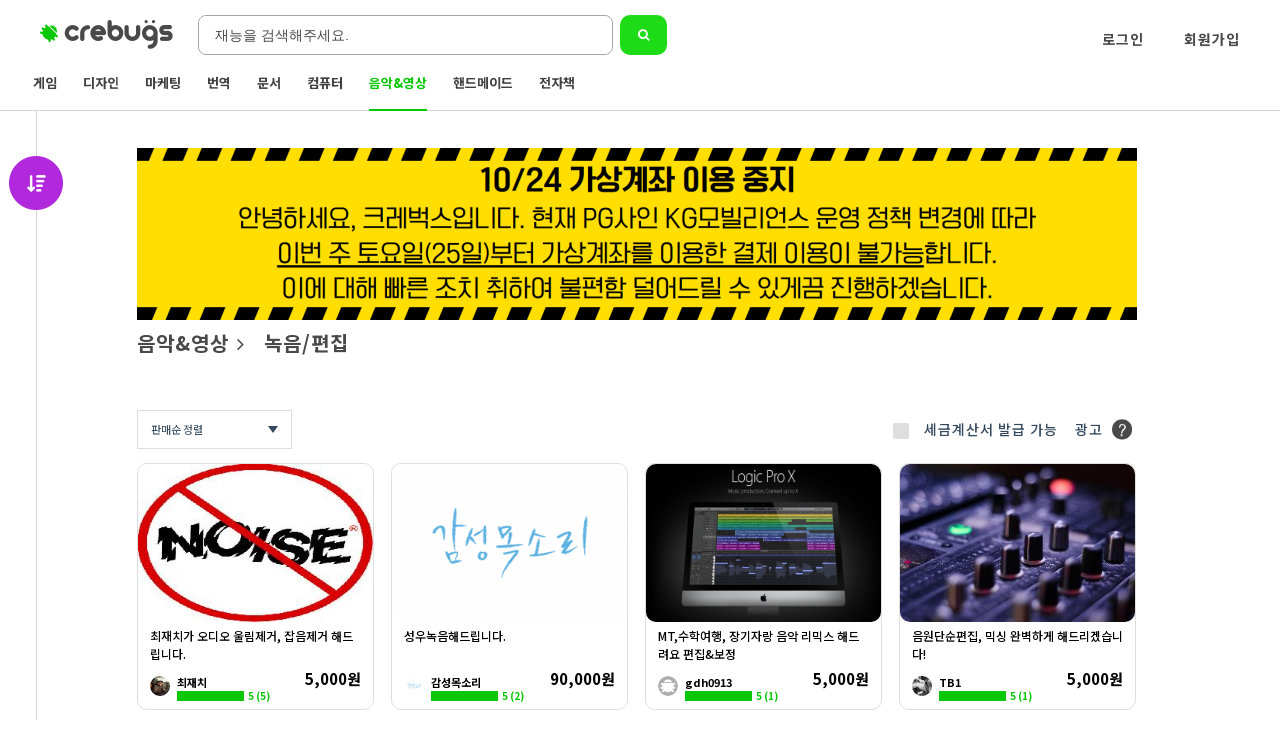

--- FILE ---
content_type: text/html; charset=utf-8
request_url: https://www.crebugs.com/product/list.php?code=1511
body_size: 12608
content:
<link rel="stylesheet" href="../css/content_list.css">
<link rel="stylesheet" type="text/css" href="../css/transition.min_2.css">
<link rel="stylesheet" type="text/css" href="../css/popup.min_2.css">
<!DOCTYPE html>
<html>
<head>

<script>
(function (co,de,n,but,t,e,r){!n[co]&&(n[co]=function(){
(n[co].q=n[co].q||[]).push(arguments);});e=t.createElement(but);
e.async=true;e.src=de;r=t.getElementsByTagName(but)[0];
r.parentNode.insertBefore(e, r);
})("CodenButter", "https://buttr.dev/butter.js", window, "script", document);
window.CodenButter("boot", { siteId: "nukabxqyrw", auto: true });
</script>

	<script src="https://www.googleoptimize.com/optimize.js?id=OPT-5S5TWV7"></script>
	<meta http-equiv="Content-Type" content="text/html; charset=UTF-8" />
	<title>재능마켓 크레벅스</title>
	<meta name="description" content="로고, 번역, 디자인, 블로그, 문서, 동영상 제작, 캐리커처, 재능거래 안내">
	<meta property="og:type" content="website">
	<meta property="og:title" content="재능마켓 크레벅스">
	<meta property="og:description" content="로고, 번역, 디자인, 블로그, 문서, 동영상 제작, 캐리커처, 재능거래 안내">
	<meta property="og:image" content="https://www.crebugs.com/images/common/footerLogo.png">
	<meta property="og:url" content="https://www.crebugs.com">
	<script type="text/javascript" src="../js/jquery.js"></script>
	<link rel="stylesheet" type="text/css" href="../css/s_edit.css">
	<link rel="stylesheet" type="text/css" href="../css/font-awesome.min.css">
	<link rel="stylesheet" href="../outdatedbrowser/outdatedbrowser.min.css">
	<script type="text/javascript" src="../js/global.js"></script>
	<script type="text/javascript" src="../js/member.js"></script>
	<script type="text/javascript" src="../js/shop.js"></script>
	<script type="text/javascript" src="../js/menu.js"></script>
	<script type="text/javascript" src="../js/placeholders.min.js"></script>
	<script type="text/javascript" src="https://wcs.naver.net/wcslog.js"></script>
    <script type="text/javascript">if(!wcs_add) var wcs_add = {};wcs_add["wa"] = "1475a56d7b8754c";wcs_do();</script>
	<script src="//ajax.googleapis.com/ajax/libs/webfont/1.4.10/webfont.js"></script>
	<script type="text/javascript">
	  WebFont.load({
	    // For google fonts
	    google: {
	      families: ['Droid Sans', 'Droid Serif']
	    },
	    // For early access or custom font
	    custom: {
	        families: ['Nanum Gothic'],
	        urls: ['https://fonts.googleapis.com/earlyaccess/nanumgothic.css']
	    }
	  });
	</script>
<script>
!function(f,b,e,v,n,t,s){if(f.fbq)return;n=f.fbq=function(){n.callMethod?
n.callMethod.apply(n,arguments):n.queue.push(arguments)};if(!f._fbq)f._fbq=n;
n.push=n;n.loaded=!0;n.version='2.0';n.queue=[];t=b.createElement(e);t.async=!0;
t.src=v;s=b.getElementsByTagName(e)[0];s.parentNode.insertBefore(t,s)}(window,
document,'script','https://connect.facebook.net/en_US/fbevents.js');

fbq('init', '861656550550675');
fbq('track', "PageView");
</script>
<noscript><img height="1" width="1" style="display:none" src="https://www.facebook.com/tr?id=861656550550675&ev=PageView&noscript=1" /></noscript>

<script>(function(w,d,s,l,i){w[l]=w[l]||[];w[l].push({'gtm.start':
new Date().getTime(),event:'gtm.js'});var f=d.getElementsByTagName(s)[0],
j=d.createElement(s),dl=l!='dataLayer'?'&l='+l:'';j.async=true;j.src=
'https://www.googletagmanager.com/gtm.js?id='+i+dl;f.parentNode.insertBefore(j,f);
})(window,document,'script','dataLayer','GTM-KVMMCTS');</script>




</head>
<script type="text/javascript">
(function(w, d, a){
	w.__beusablerumclient__ = {
		load : function(src){
			var b = d.createElement("script");
			b.src = src; b.async=true; b.type = "text/javascript";
			d.getElementsByTagName("head")[0].appendChild(b);
		}
	};w.__beusablerumclient__.load(a);
})(window, document, '//rum.beusable.net/script/b170321e150403u568/ceef23cf4d');

$(document).ready(function(){
	$(document).click(function(e){
		 if($(e.target).hasClass("notice")) {
			$(".notice_layer").addClass("on");
		 } else {
			$(".notice_layer").removeClass("on");
		 }
	});
});
setInterval(function() {
	var idx = "";
	if(idx){
		var param = {"idx" : idx};
		$.post("/m/inc/interval.php",param,function(data){
			$("#alarm_count").html(data);
		});
	}
}, 10000);
</script>
<style>

.link_right{float:right}.header .link_right a{float:left;font-size:14px;}

.system_msg {
	height: 40px;
	background-color: #b228dd;
	font-size: 14px;
	line-height: 40px;
	letter-spacing: 1px;
	text-align: center;
	color: #fff;
}
/* 2018 02 26 추가 */
.button_search { background-color: #1DDB16;  border: none; color: white; padding: 14px 18px; text-align: center; text-decoration: none; display: inline-block; font-size: 12px;border-radius: 10px; }
.container-2 .icon{ position: absolute; top: 50%; margin-left: 17px; margin-top: 17px; z-index: 1; color: #4f5b66;}
/* 2018 02 26 추가 */
</style>

    <body>

		<!-- Google Tag Manager (noscript) -->
		<noscript><iframe src="https://www.googletagmanager.com/ns.html?id=GTM-KVMMCTS"
		height="0" width="0" style="display:none;visibility:hidden"></iframe></noscript>
		<!-- End Google Tag Manager (noscript) -->
				<!--<p class="system_msg"></p>-->
        <div class="wrap">
            <header class="header">
                <div class="header_inner">
                    <div class="gnb">
                        <a href="/product/list.php?code=18" class="header_logo png_icon__header">
                            <h1 class="blind">크레벅스</h1>
                        </a>
                        <form method="get" action="../product/list.php">
                        <input type="hidden" name="otype" value="" />
                        <input type="hidden" name="code" value="1511" />
                        <input type="hidden" name="mkeytype" id="mkeytype" value="p" />
						<div class="search_gift_box">
							<input type="text" placeholder="재능을 검색해주세요." name="keyword" value="">
							<button type="submit" class="button_search" style=" position:absolute; left:620px; top:15px; width:47px; height:40px;">
							<span class="icon" style="width:auto;height;auto;"><i class="fa fa-search"></i></span>
							</button>
						</div>
						<!--
						<div style="float:left; width:200px; padding-left:80px; padding-top:14px;">
															<input type="checkbox" name="only" value="Y" >
								해당 카테고리 내 검색
													</div>
						-->
                        </form>
						<div class="header_links" style="z-index:10000">
						
                            <div class="header_link_box">
								<div class="header_link_box">
									<a href="../member/login.php" class="btn_login" style="float: left;margin-left: 40px;font-size: 14px;     font-weight: bold;   letter-spacing: 1px;    color: #494949">로그인</a>
									<a href="../member/join_terms.php" class="btn_join" style="float: left;margin-left: 40px;font-size: 14px;     font-weight: bold;   letter-spacing: 1px;    color: #494949">회원가입</a>
								</div>
                            </div>

                            </div>
																											    </div>
				
							<nav class="lnb">
														<div class="lnb_one">
								<a  class=" btn_lnb "  								href="../product/list.php?code=18">								<div class="lnb_txt">게임</div>
								</a>
                                <ul class="lnb_layer">
																	<li style="z-index:100 !important"><a href="../product/list.php?code=1810">LOL</a></li>
																	<li style="z-index:100 !important"><a href="../product/list.php?code=1819">에이펙스레전드</a></li>
																	<li style="z-index:100 !important"><a href="../product/list.php?code=1822">발로란트</a></li>
																	<li style="z-index:100 !important"><a href="../product/list.php?code=1825">이터널리턴</a></li>
																	<li style="z-index:100 !important"><a href="../product/list.php?code=1812">스타크래프트</a></li>
																	<li style="z-index:100 !important"><a href="../product/list.php?code=1826">메이플스토리</a></li>
																	<li style="z-index:100 !important"><a href="../product/list.php?code=1823">피파온라인4</a></li>
																	<li style="z-index:100 !important"><a href="../product/list.php?code=1824">롤토체스</a></li>
																	<li style="z-index:100 !important"><a href="../product/list.php?code=1820">오버워치</a></li>
																	<li style="z-index:100 !important"><a href="../product/list.php?code=1817">히어로즈오브스톰</a></li>
																	<li style="z-index:100 !important"><a href="../product/list.php?code=1821">배틀그라운드</a></li>
																	<li style="z-index:100 !important"><a href="../product/list.php?code=1811">서든어택</a></li>
																	<li style="z-index:100 !important"><a href="../product/list.php?code=1816">하스스톤</a></li>
																	<li style="z-index:100 !important"><a href="../product/list.php?code=1818">던전앤파이터</a></li>
																	<li style="z-index:100 !important"><a href="../product/list.php?code=1814">모바일게임</a></li>
																	<li style="z-index:100 !important"><a href="../product/list.php?code=1815">기타</a></li>
								 
								</ul>
							</div>
														<div class="lnb_one">
								<a  class=" btn_lnb "  								href="../product/list.php?code=10">								<div class="lnb_txt">디자인</div>
								</a>
                                <ul class="lnb_layer">
																	<li style="z-index:100 !important"><a href="../product/list.php?code=1010">로고/CI/BI</a></li>
																	<li style="z-index:100 !important"><a href="../product/list.php?code=1011">명함/브로셔</a></li>
																	<li style="z-index:100 !important"><a href="../product/list.php?code=1012">인물/캐리커쳐</a></li>
																	<li style="z-index:100 !important"><a href="../product/list.php?code=1025">커미션</a></li>
																	<li style="z-index:100 !important"><a href="../product/list.php?code=1013">만화/웹툰</a></li>
																	<li style="z-index:100 !important"><a href="../product/list.php?code=1014">POP/현수막</a></li>
																	<li style="z-index:100 !important"><a href="../product/list.php?code=1015">일러스트</a></li>
																	<li style="z-index:100 !important"><a href="../product/list.php?code=1016">웹디자인</a></li>
																	<li style="z-index:100 !important"><a href="../product/list.php?code=1017">이벤트/상세페이지</a></li>
																	<li style="z-index:100 !important"><a href="../product/list.php?code=1024">블로그/카페</a></li>
																	<li style="z-index:100 !important"><a href="../product/list.php?code=1018">폰트/캘리그라피</a></li>
																	<li style="z-index:100 !important"><a href="../product/list.php?code=1019">사진/포토샵</a></li>
																	<li style="z-index:100 !important"><a href="../product/list.php?code=1020">스케치</a></li>
																	<li style="z-index:100 !important"><a href="../product/list.php?code=1021">도면/3D도면</a></li>
																	<li style="z-index:100 !important"><a href="../product/list.php?code=1022">출판/e북</a></li>
																	<li style="z-index:100 !important"><a href="../product/list.php?code=1026">패키지</a></li>
																	<li style="z-index:100 !important"><a href="../product/list.php?code=1023">기타</a></li>
								 
								</ul>
							</div>
														<div class="lnb_one">
								<a  class=" btn_lnb "  								href="../product/list.php?code=11">								<div class="lnb_txt">마케팅</div>
								</a>
                                <ul class="lnb_layer">
																	<li style="z-index:100 !important"><a href="../product/list.php?code=1119">SNS마케팅</a></li>
																	<li style="z-index:100 !important"><a href="../product/list.php?code=1111">바이럴마케팅</a></li>
																	<li style="z-index:100 !important"><a href="../product/list.php?code=1110">마케팅 기획</a></li>
																	<li style="z-index:100 !important"><a href="../product/list.php?code=1112">카페/블로그</a></li>
																	<li style="z-index:100 !important"><a href="../product/list.php?code=1113">검색/트래픽</a></li>
																	<li style="z-index:100 !important"><a href="../product/list.php?code=1114">배너광고</a></li>
																	<li style="z-index:100 !important"><a href="../product/list.php?code=1115">야외광고</a></li>
																	<li style="z-index:100 !important"><a href="../product/list.php?code=1116">이메일/DM발송</a></li>
																	<li style="z-index:100 !important"><a href="../product/list.php?code=1117">광고대행</a></li>
																	<li style="z-index:100 !important"><a href="../product/list.php?code=1118">기타</a></li>
								 
								</ul>
							</div>
														<div class="lnb_one">
								<a  class=" btn_lnb "  								href="../product/list.php?code=19">								<div class="lnb_txt">번역</div>
								</a>
                                <ul class="lnb_layer">
																	<li style="z-index:100 !important"><a href="../product/list.php?code=1910">영어번역</a></li>
																	<li style="z-index:100 !important"><a href="../product/list.php?code=1911">일본어번역</a></li>
																	<li style="z-index:100 !important"><a href="../product/list.php?code=1912">중국어번역</a></li>
																	<li style="z-index:100 !important"><a href="../product/list.php?code=1913">프랑스어번역</a></li>
																	<li style="z-index:100 !important"><a href="../product/list.php?code=1914">스페인어번역</a></li>
																	<li style="z-index:100 !important"><a href="../product/list.php?code=1915">독일어번역</a></li>
																	<li style="z-index:100 !important"><a href="../product/list.php?code=1916">러시아어번역</a></li>
																	<li style="z-index:100 !important"><a href="../product/list.php?code=1917">미얀마어번역</a></li>
																	<li style="z-index:100 !important"><a href="../product/list.php?code=1918">캄보디아어번역</a></li>
																	<li style="z-index:100 !important"><a href="../product/list.php?code=1919">아랍어번역</a></li>
																	<li style="z-index:100 !important"><a href="../product/list.php?code=1920">베트남어번역</a></li>
																	<li style="z-index:100 !important"><a href="../product/list.php?code=1921">몽골어번역</a></li>
																	<li style="z-index:100 !important"><a href="../product/list.php?code=1922">태국어번역</a></li>
																	<li style="z-index:100 !important"><a href="../product/list.php?code=1923">이태리어번역</a></li>
																	<li style="z-index:100 !important"><a href="../product/list.php?code=1924">힌디어번역</a></li>
																	<li style="z-index:100 !important"><a href="../product/list.php?code=1925">라오스어번역</a></li>
																	<li style="z-index:100 !important"><a href="../product/list.php?code=1926">필리핀어번역</a></li>
																	<li style="z-index:100 !important"><a href="../product/list.php?code=1927">말레이시아어번역</a></li>
								 
								</ul>
							</div>
														<div class="lnb_one">
								<a  class=" btn_lnb "  								href="../product/list.php?code=12">								<div class="lnb_txt">문서</div>
								</a>
                                <ul class="lnb_layer">
																	<li style="z-index:100 !important"><a href="../product/list.php?code=1211">타이핑/문서작업</a></li>
																	<li style="z-index:100 !important"><a href="../product/list.php?code=1220">제안서</a></li>
																	<li style="z-index:100 !important"><a href="../product/list.php?code=1212">카피라이팅</a></li>
																	<li style="z-index:100 !important"><a href="../product/list.php?code=1213">창작/대본</a></li>
																	<li style="z-index:100 !important"><a href="../product/list.php?code=1214">기사/리뷰</a></li>
																	<li style="z-index:100 !important"><a href="../product/list.php?code=1215">교정/편집</a></li>
																	<li style="z-index:100 !important"><a href="../product/list.php?code=1216">서식/자료</a></li>
																	<li style="z-index:100 !important"><a href="../product/list.php?code=1217">프레젠테이션</a></li>
																	<li style="z-index:100 !important"><a href="../product/list.php?code=1218">보도자료</a></li>
																	<li style="z-index:100 !important"><a href="../product/list.php?code=1219">기타</a></li>
								 
								</ul>
							</div>
														<div class="lnb_one">
								<a  class=" btn_lnb "  								href="../product/list.php?code=14">								<div class="lnb_txt">컴퓨터</div>
								</a>
                                <ul class="lnb_layer">
																	<li style="z-index:100 !important"><a href="../product/list.php?code=1410">웹사이트</a></li>
																	<li style="z-index:100 !important"><a href="../product/list.php?code=1413">모바일 사이트</a></li>
																	<li style="z-index:100 !important"><a href="../product/list.php?code=1411">어플리케이션</a></li>
																	<li style="z-index:100 !important"><a href="../product/list.php?code=1412">응용프로그램</a></li>
																	<li style="z-index:100 !important"><a href="../product/list.php?code=1414">컴퓨터/서버</a></li>
																	<li style="z-index:100 !important"><a href="../product/list.php?code=1415">플래시/스크립트</a></li>
																	<li style="z-index:100 !important"><a href="../product/list.php?code=1416">프로그램/매트랩</a></li>
																	<li style="z-index:100 !important"><a href="../product/list.php?code=1417">기타</a></li>
								 
								</ul>
							</div>
														<div class="lnb_one">
								<a  class=" btn_lnb on " 								href="../product/list.php?code=15">								<div class="lnb_txt">음악&amp;영상</div>
								</a>
                                <ul class="lnb_layer">
																	<li style="z-index:100 !important"><a href="../product/list.php?code=1510">영상제작/편집</a></li>
																	<li style="z-index:100 !important"><a class="select" href="../product/list.php?code=1511">녹음/편집</a></li>
																	<li style="z-index:100 !important"><a href="../product/list.php?code=1516">에니메이션 제작</a></li>
																	<li style="z-index:100 !important"><a href="../product/list.php?code=1512">악보제작/작사/작곡/</a></li>
																	<li style="z-index:100 !important"><a href="../product/list.php?code=1513">나레이션/성우</a></li>
																	<li style="z-index:100 !important"><a href="../product/list.php?code=1514">자막제작</a></li>
																	<li style="z-index:100 !important"><a href="../product/list.php?code=1515">레슨/강좌</a></li>
																	<li style="z-index:100 !important"><a href="../product/list.php?code=1518">비트박스</a></li>
																	<li style="z-index:100 !important"><a href="../product/list.php?code=1517">기타</a></li>
								 
								</ul>
							</div>
														<div class="lnb_one">
								<a  class=" btn_lnb "  								href="../product/list.php?code=22">								<div class="lnb_txt">핸드메이드</div>
								</a>
                                <ul class="lnb_layer">
																	<li style="z-index:100 !important"><a href="../product/list.php?code=2210">핸드메이드</a></li>
																	<li style="z-index:100 !important"><a href="../product/list.php?code=2211">DIY</a></li>
								 
								</ul>
							</div>
														<div class="lnb_one">
								<a  class=" btn_lnb "  								href="../product/list.php?code=21">								<div class="lnb_txt">전자책</div>
								</a>
                                <ul class="lnb_layer">
																	<li style="z-index:100 !important"><a href="../product/list.php?code=2110">노하우</a></li>
																	<li style="z-index:100 !important"><a href="../product/list.php?code=2111">취업</a></li>
																	<li style="z-index:100 !important"><a href="../product/list.php?code=2112">마케팅</a></li>
																	<li style="z-index:100 !important"><a href="../product/list.php?code=2113">생활</a></li>
																	<li style="z-index:100 !important"><a href="../product/list.php?code=2114">SNS</a></li>
																	<li style="z-index:100 !important"><a href="../product/list.php?code=2115">소설</a></li>
								 
								</ul>
							</div>
															
							</nav>
                </div>
            </header>



             <script>
					function pagemove(type,code,idx){
						
						var param = {"idx":idx};

						$.post("/mypage/s_update.php",param,function(data){
						
						switch(type){

							case "msg":
							location.href='/mypage/msg_list.php';
							break;

							case "temp_ok":
							case "temp_reject":
							case "reject":
							location.href='/mypage/sell_list.php';
							break;

							case "out":
							location.href='/mypage/profit_out.php';
							break;
						
							case "complete":
							case "cancelpro":
							case "cancelok":
							case "cancelno":
							case "cancel":
							case "order":
							location.href="/mypage/sell_view.php?code="+code;
							break;

							case "ticket":
							location.href="/event/event.php";
							break;

							
							case "buyer_msg":
							location.href='/mypage/sell_view.php?idx='+code;
							break;

							case "seller_msg":
							location.href='/mypage/buy_view.php?idx='+code;
							break;


							case "event":
							location.href='/event.php';
							break;

							case "qna":
							location.href='/customer/q_list.php';
							break;

							
							default:
							location.reload();
							break;

						}

						});
					}

				   function all_read(idx){

					var param = {"idx":idx};

						$.post("/mypage/a_update.php",param,function(data){
							
							location.reload();

						});

				   }

                   $(".lnb_one").mouseover(function(){
                     
                      $(this).find(".lnb_layer").addClass("on");

                   });

                    $(".lnb_one").mouseout(function(){
                     
                      $(this).find(".lnb_layer").removeClass("on");

                   }); 

                   

                    function setCookie(cookie_name, value, exdays) {
                        var exdate = new Date();
                        exdate.setDate(exdate.getDate() + exdays);
                        var cookie_value = escape(value) + ((exdays == null) ? "" : "; expires=" + exdate.toUTCString());
                        document.cookie = cookie_name + "=" + cookie_value;
                    }

                  function getCookie( name ){ 
                     var nameOfCookie = name + "="; 
                     var x = 0; 
                     while ( x <= document.cookie.length ){ 
                      var y = (x+nameOfCookie.length); 
                      if ( document.cookie.substring( x, y ) == nameOfCookie ) { 
                      if ( (endOfCookie=document.cookie.indexOf( ";", y )) == -1 ) 
                      endOfCookie = document.cookie.length; 
                      return unescape( document.cookie.substring( y, endOfCookie ) ); 
                     } 
                     x = document.cookie.indexOf( " ", x ) + 1; 
                     if ( x == 0 ) 
                     break; 
                     } 
                     return ""; 
                    }


                    function addCookie(pd_no) {

                      var maxitem = 5; // 최대 유지할 수 있는 상품 개수
                     prev_pd_no = getCookie('viewitem');

                     if ((prev_pd_no == '') || (prev_pd_no == null)) {

                        setCookie('viewitem', pd_no);

                     }else {

                        if (getCookie('viewitem').split(',').length > maxitem + 1) {
                        prev_pd_no = prev_pd_no.substring(prev_pd_no.indexOf(',') + 1);
                         }

                        if (prev_pd_no.match(pd_no)) {
                        
                        console.log(pd_no); // 이미 존재하는 경우 console에만 출력하고 실제 반영되지 않음

                        } else {

                         setCookie('viewitem', prev_pd_no + ',' + pd_no);

                        }

                    }
                    }

                    
             </script>


<!-- 우측 컨텐츠 -->
<section class="right_menu list" style="width:100%">
<style>
.good_tit{margin-top:20px; font-size:22px !important; line-height: 22px !important; font-weight:bold; letter-spacing:-1px; color:#666; margin-bottom:8px;}
.good_tit span{margin-top:30px; font-size:22px !important; font-weight:bold; letter-spacing:-1px; color:#afd135;}
.good{width:185px; height:70px; border:1px solid #dfdfdf; margin: 5px 10px 50px 0;display: inline-block; -webkit-transition: border 0.2s ease; transition: border 0.2s ease;position:relative;}
.good:hover {border:1px solid #afd135; cursor:pointer; box-shadow:1px 1px 2px #fdfdfd;}
.good .gd_image{width:85px; height:70px; float:left;} /*판매자가 등록한 이미지가 뜨도록*/
.good .gd_info{float:right;}
.good .gd_info a{display:block;}
.good .gd_info .gd_tit{width:90px; height:23.3px; line-height:23.3px !important; padding:0 5px; text-align:center; overflow:hidden; white-space:nowrap; text-overflow:ellipsis; font-weight:bold; font-size:12px !important;  color: #858585; -webkit-transition: color 0.2s ease; transition: color 0.2s ease;}
.good:hover .gd_info .gd_tit {color: #333;}
.good .gd_info .gd_id{width:90px; height:23.3px; line-height:23.3px !important; padding:0 5px; background-color:#f1f1f1; text-align:center; overflow:hidden; white-space:nowrap; text-overflow:ellipsis; font-size:12px !important; color: #858585;-webkit-transition: color 0.2s ease; transition: color 0.2s ease;}
.good:hover .gd_info .gd_id {color: #00b2f3;}
.good .ui.star.rating {width:100px;height:23.3px; line-height:23.3px !important; text-align:center;}
.two.good {width: 380px !important;}
.two.good .gd_info .gd_tit, .two.good .gd_info .gd_tit a, .two.good .gd_info .gd_id, .two.good .gd_info .gd_id a{width: 300px !important;}
.two.good .ui.star.rating {width: 310px;}
.three.good {width: 250px !important;}
.three.good .gd_info .gd_tit, .three.good .gd_info .gd_tit a, .three.good .gd_info .gd_id, .three.good .gd_info .gd_id a{width: 170px !important;}
.three.good .ui.star.rating {width: 180px;}
.four.good {width: 311px;}
.four.good .gd_info .gd_tit, .four.good .gd_info .gd_tit a, .four.good .gd_info .gd_id, .four.good .gd_info .gd_id a{width: 216px;}
.four.good .ui.star.rating {width: 226px;}
.chevron {cursor:pointer;}
.chevron.left, .chevron.right {color: #888;}
.chevron.left:hover, .chevron.right:hover {color: #555;}
.chevron.left:active, .chevron.right:active {color: #aaa;}
.ui.popup { padding: 5px 8px !important;}
</style>

		
				<script>
		  function snb_btn(){
				if( $("#sub").hasClass("on") == true){
					$("#sub").removeClass("on");
				}else{
					$("#sub").addClass("on");
				}
			}
		</script>

           <div class="container">


                <!-- 왼쪽 사이드 메뉴 -->
                <!-- snb 에 클래스 on을 추가하면 보이는 형식입니다. -->
                <div class="snb" id="sub">
                    <button type="button" class="btn_toggle_snb png_icon" onclick="snb_btn();"><span class="blind">메뉴 여닫기</span></button>
                    <div class="snb_inner">
                        <h2 class="blind">컨텐츠 메뉴</h2>
                        <div class="snb_box">
                        </div>
                 
                        <!-- 최근 본 상품 리스트 -->
                        <section class="recent_section">
                            <h3>최근 본 상품</h3>
                        <ul class="thumbnail_list" id="newest">
						</ul>
                        </section>
                    </div>

                </div>

	<div class="container_inner">
				<div style="margin:0px auto;">
		<!--<a href="http://www.crebugs.com/customer/notice.php?b_id=001&idx=91&mode=view" target="_blank"><img src="../images/main/banner03.png"/></a>-->		<img src="../data/banner2/1761013823.png"/></a><br>				</div>
				
		
				<div class="btn_categs" style="margin-top:10px;">
			<h2>음악&영상<i class="angle right icon"></i>
            녹음/편집</h2>
			<div class="categ_box">
                 
			</div>
		</div>
		
	  <div class="content">

				<div class="content_top">
						<div class="sort_box" onclick="javascript:sort_click();">
                <a class="btn_sort">
                판매순 정렬                <span class="arrow"></span></a>
				<!-- 레이어 팝업의 경우 클래스 on을 추가하면 보이는 형식입니다. -->
				<ul class="sort_layer" style="z-index:1;">
					<li>
						<a href="?tax=&code=1511&otype=3">판매순 정렬</a>
					</li>
					<li>
						<a href="?tax=&code=1511&otype=7">평점순 정렬</a>
					</li>
					<li>
						<a href="?tax=&code=1511&otype=1">최신순 정렬</a>
					</li>
					<li>
						<a href="?tax=&code=1511&otype=9">판매금액 정렬</a>
					</li>
				</ul>
			</div>
            

		<div class="tax_box" style="padding-right: 17px;
    font-size: 14px;
    font-weight: 500;
    line-height: 39px;
    letter-spacing: 1px;
    color: #34495e;
	z-index:1;
	position:relative;" onMouseOver="showPreview();">

			광고 <img src="/img/q.png" style="width:30px; vertical-align:middle" onMouseOver="showPreview();">

			<div id='preview' STYLE="left:-230px; BORDER-RIGHT: 1px; BORDER-TOP: 1px; Z-INDEX: 2; BORDER-LEFT: 1px; BORDER-BOTTOM: 1px; POSITION:	absolute; visibility:hidden;">

			<table cellpadding="5" bgcolor="#ffffff" style="position:relative; border:1px solid black; width:400px; padding:20px; font-size:10pt; color:#005F8B">
				<tr><td><div style="z-index:3; position:absolute; right:15px; top:0px; font-size:20px;" onclick="hidePreview();">X</div></td></tr>
				<tr><td style="padding-bottom:10px"><img src="/img/ad3_60.png"><br>프리미엄광고<br>상단 1열에 총 4구좌로 구성되며 랜덤으로 노출됩니다.<br>노출이 가장 많은 구좌로 선착순으로 신청합니다.</td></tr>
				<tr><td style="padding-bottom:10px"><img src="/img/ad2_60.png"><br>스페셜 광고<br>프리미엄 광고 이후로 랜덤으로 노출됩니다.<br>프리미엄 구좌 이후로 노출되어 노출이 많습니다. 광고 구좌의 제한이 없습니다.</td></tr>
				<tr><td><img src="/img/ad1_60.png"><br>플러스 광고<br>스페셜 광고 이후로 랜덤으로 노출됩니다.<br>저렴한 비용으로 1페이지에 노출할 수 있습니다.<br>광고 구좌의 제한이 없습니다.</td></tr>
				<tr><td style="text-align:center; z-index:100; padding-top:10px;"><button type="button" style="z-index:100;padding:5px 10px; border:1px solid black; border-radius:10px;" onclick="location.href='/mypage/ad_main.php'">광고신청</button></td></tr>
			</table>
			</div> 

			</div>

			<div class="tax_box">
				<input id="chbox_tax" type="checkbox" class="blind"  onclick="location.href='?tax=1&code=1511&otype=1'">
				<label for="chbox_tax">세금계산서 발급 가능</label>
			</div>

					</div>
			 <ul class="thumbnail_list">
			 <!-- 플러스재능-->

							  				
            
												<li class="thumbnail level_good">
                                <a href="../product/view.php?idx=2677&code=1511">
                                    <div class="img_box">
										<img src="../data/product/thumb/1465607664.jpg" width="235px" height="158" />																				                                    </div>
                                    <div class="thumbnail_info">
                                        <p>최재치가 오디오 울림제거, 잡음제거 해드립니다.</p>
                                        <em class="price">5,000원</em>
                                    </div>
                                </a>

                              <a href="../profile/profile.php?uid=9375" class="profile_box">
                                    <img src="../data/member/1465554081.jpg" alt="프로필 이미지" width="20" height="20">
                                    <div class="profile_info">
                                        <span class="name" style="text-overflow:ellipsis; width:133px;">최재치</span>
                                        <div class="rate_info rate_good" style="width:100%;">
                                            <span class="rate_bar" style="width:50%;"></span>
                                            <span class="rate_num">5											(5)
											</span>
                                        </div>
                                    </div>
                                </a>
                               
                            </li>
				    						<li class="thumbnail level_good">
                                <a href="../product/view.php?idx=2755&code=1511">
                                    <div class="img_box">
										<img src="../data/product/thumb/1466555170.png" width="235px" height="158" />																				                                    </div>
                                    <div class="thumbnail_info">
                                        <p>성우녹음해드립니다.</p>
                                        <em class="price">90,000원</em>
                                    </div>
                                </a>

                              <a href="../profile/profile.php?uid=9474" class="profile_box">
                                    <img src="../data/member/1466555029.png" alt="프로필 이미지" width="20" height="20">
                                    <div class="profile_info">
                                        <span class="name" style="text-overflow:ellipsis; width:133px;">감성목소리</span>
                                        <div class="rate_info rate_good" style="width:100%;">
                                            <span class="rate_bar" style="width:50%;"></span>
                                            <span class="rate_num">5											(2)
											</span>
                                        </div>
                                    </div>
                                </a>
                               
                            </li>
				    						<li class="thumbnail level_good">
                                <a href="../product/view.php?idx=3184&code=1511">
                                    <div class="img_box">
										<img src="../data/product/thumb/1475042964.png" width="235px" height="158" />																				                                    </div>
                                    <div class="thumbnail_info">
                                        <p>MT,수학여행, 장기자랑 음악 리믹스 해드려요 편집&보정</p>
                                        <em class="price">5,000원</em>
                                    </div>
                                </a>

                              <a href="../profile/profile.php?uid=10715" class="profile_box">
                                    <img src="../images/layout/profile_main_img.png" alt="프로필 이미지" width="20" height="20">
                                    <div class="profile_info">
                                        <span class="name" style="text-overflow:ellipsis; width:133px;">gdh0913</span>
                                        <div class="rate_info rate_good" style="width:100%;">
                                            <span class="rate_bar" style="width:50%;"></span>
                                            <span class="rate_num">5											(1)
											</span>
                                        </div>
                                    </div>
                                </a>
                               
                            </li>
				    						<li class="thumbnail level_good">
                                <a href="../product/view.php?idx=2110&code=1511">
                                    <div class="img_box">
										<img src="../data/product/thumb/1475210927.jpg" width="235px" height="158" />																				                                    </div>
                                    <div class="thumbnail_info">
                                        <p>음원단순편집, 믹싱 완벽하게 해드리겠습니다!</p>
                                        <em class="price">5,000원</em>
                                    </div>
                                </a>

                              <a href="../profile/profile.php?uid=7491" class="profile_box">
                                    <img src="../data/member/1475225616.jpg" alt="프로필 이미지" width="20" height="20">
                                    <div class="profile_info">
                                        <span class="name" style="text-overflow:ellipsis; width:133px;">TB1</span>
                                        <div class="rate_info rate_good" style="width:100%;">
                                            <span class="rate_bar" style="width:50%;"></span>
                                            <span class="rate_num">5											(1)
											</span>
                                        </div>
                                    </div>
                                </a>
                               
                            </li>
				    						<li class="thumbnail level_good">
                                <a href="../product/view.php?idx=8712&code=1511">
                                    <div class="img_box">
										<img src="../data/product/thumb/1683000650.jpg" width="235px" height="158" />																				                                    </div>
                                    <div class="thumbnail_info">
                                        <p>게임 , 영상 ost 및 bgm제작</p>
                                        <em class="price">30,000원</em>
                                    </div>
                                </a>

                              <a href="../profile/profile.php?uid=50175" class="profile_box">
                                    <img src="../images/layout/profile_main_img.png" alt="프로필 이미지" width="20" height="20">
                                    <div class="profile_info">
                                        <span class="name" style="text-overflow:ellipsis; width:133px;">레타</span>
                                        <div class="rate_info rate_normal" style="width:100%;">
                                            <span class="rate_bar" style="width:0%;"></span>
                                            <span class="rate_num">											(0)
											</span>
                                        </div>
                                    </div>
                                </a>
                               
                            </li>
				    						<li class="thumbnail level_good">
                                <a href="../product/view.php?idx=8465&code=1511">
                                    <div class="img_box">
										<img src="../data/product/thumb/1672389186.jpeg" width="235px" height="158" />																				                                    </div>
                                    <div class="thumbnail_info">
                                        <p>게임더빙! 애니더빙! 나레이션! 노래가이드! 전문장비이용!</p>
                                        <em class="price">20,000원</em>
                                    </div>
                                </a>

                              <a href="../profile/profile.php?uid=48894" class="profile_box">
                                    <img src="../images/layout/profile_main_img.png" alt="프로필 이미지" width="20" height="20">
                                    <div class="profile_info">
                                        <span class="name" style="text-overflow:ellipsis; width:133px;">핑크베리</span>
                                        <div class="rate_info rate_normal" style="width:100%;">
                                            <span class="rate_bar" style="width:0%;"></span>
                                            <span class="rate_num">											(0)
											</span>
                                        </div>
                                    </div>
                                </a>
                               
                            </li>
				    						<li class="thumbnail level_good">
                                <a href="../product/view.php?idx=8019&code=1511">
                                    <div class="img_box">
										<img src="../data/product/thumb/1646723612.jpg" width="235px" height="158" />										 <span class="level_mark">우수</span>																				                                    </div>
                                    <div class="thumbnail_info">
                                        <p>【Gem Company】녹음,내레이션,노래,음원,더빙,광고[23명 상주]</p>
                                        <em class="price">5,000원</em>
                                    </div>
                                </a>

                              <a href="../profile/profile.php?uid=5380" class="profile_box">
                                    <img src="../data/member/1664957654.jpg" alt="프로필 이미지" width="20" height="20">
                                    <div class="profile_info">
                                        <span class="name" style="text-overflow:ellipsis; width:133px;">GemCompany</span>
                                        <div class="rate_info rate_normal" style="width:100%;">
                                            <span class="rate_bar" style="width:0%;"></span>
                                            <span class="rate_num">											(0)
											</span>
                                        </div>
                                    </div>
                                </a>
                               
                            </li>
				    						<li class="thumbnail level_good">
                                <a href="../product/view.php?idx=7420&code=1511">
                                    <div class="img_box">
										<img src="../data/product/thumb/1619264807.png" width="235px" height="158" />																				                                    </div>
                                    <div class="thumbnail_info">
                                        <p>오디오 편집, (MR용)보컬추출, 잡음,울림,보정 음악 믹싱 마스터링</p>
                                        <em class="price">5,000원</em>
                                    </div>
                                </a>

                              <a href="../profile/profile.php?uid=39078" class="profile_box">
                                    <img src="../data/member/1618961499.jpg" alt="프로필 이미지" width="20" height="20">
                                    <div class="profile_info">
                                        <span class="name" style="text-overflow:ellipsis; width:133px;">a3musico</span>
                                        <div class="rate_info rate_normal" style="width:100%;">
                                            <span class="rate_bar" style="width:0%;"></span>
                                            <span class="rate_num">											(0)
											</span>
                                        </div>
                                    </div>
                                </a>
                               
                            </li>
				    						<li class="thumbnail level_good">
                                <a href="../product/view.php?idx=5722&code=1511">
                                    <div class="img_box">
										<img src="../data/product/thumb/1548570718.png" width="235px" height="158" />																				                                    </div>
                                    <div class="thumbnail_info">
                                        <p>깔끔한 믹스 마스터링 해드립니다. (사운드디자인 포함)</p>
                                        <em class="price">30,000원</em>
                                    </div>
                                </a>

                              <a href="../profile/profile.php?uid=22639" class="profile_box">
                                    <img src="../images/layout/profile_main_img.png" alt="프로필 이미지" width="20" height="20">
                                    <div class="profile_info">
                                        <span class="name" style="text-overflow:ellipsis; width:133px;">윤재우</span>
                                        <div class="rate_info rate_normal" style="width:100%;">
                                            <span class="rate_bar" style="width:0%;"></span>
                                            <span class="rate_num">											(0)
											</span>
                                        </div>
                                    </div>
                                </a>
                               
                            </li>
				    						<li class="thumbnail level_good">
                                <a href="../product/view.php?idx=3843&code=1511">
                                    <div class="img_box">
										<img src="../data/product/thumb/1488189496.png" width="235px" height="158" />																				                                    </div>
                                    <div class="thumbnail_info">
                                        <p>음원 편집, 보정, 믹싱, 마스터링 트랙당 1만원에 제공합니다.</p>
                                        <em class="price">10,000원</em>
                                    </div>
                                </a>

                              <a href="../profile/profile.php?uid=12831" class="profile_box">
                                    <img src="../images/layout/profile_main_img.png" alt="프로필 이미지" width="20" height="20">
                                    <div class="profile_info">
                                        <span class="name" style="text-overflow:ellipsis; width:133px;">monologue84</span>
                                        <div class="rate_info rate_normal" style="width:100%;">
                                            <span class="rate_bar" style="width:0%;"></span>
                                            <span class="rate_num">											(0)
											</span>
                                        </div>
                                    </div>
                                </a>
                               
                            </li>
				    						<li class="thumbnail level_good">
                                <a href="../product/view.php?idx=3308&code=1511">
                                    <div class="img_box">
										<img src="../data/product/thumb/1518861414.jpg" width="235px" height="158" />										 <span class="level_mark">우수</span>																				                                    </div>
                                    <div class="thumbnail_info">
                                        <p>녹음&믹싱&마스터링!</p>
                                        <em class="price">30,000원</em>
                                    </div>
                                </a>

                              <a href="../profile/profile.php?uid=1272" class="profile_box">
                                    <img src="../data/member/1518861454.jpg" alt="프로필 이미지" width="20" height="20">
                                    <div class="profile_info">
                                        <span class="name" style="text-overflow:ellipsis; width:133px;">덥사운드</span>
                                        <div class="rate_info rate_normal" style="width:100%;">
                                            <span class="rate_bar" style="width:0%;"></span>
                                            <span class="rate_num">											(0)
											</span>
                                        </div>
                                    </div>
                                </a>
                               
                            </li>
				    						<li class="thumbnail level_good">
                                <a href="../product/view.php?idx=3192&code=1511">
                                    <div class="img_box">
										<img src="../data/product/thumb/1475158277.jpg" width="235px" height="158" />																				                                    </div>
                                    <div class="thumbnail_info">
                                        <p>Rap을 이용한 특별한 이벤트송 만들어 드립니다! Rap입문 도와드립니다</p>
                                        <em class="price">5,000원</em>
                                    </div>
                                </a>

                              <a href="../profile/profile.php?uid=7491" class="profile_box">
                                    <img src="../data/member/1475225616.jpg" alt="프로필 이미지" width="20" height="20">
                                    <div class="profile_info">
                                        <span class="name" style="text-overflow:ellipsis; width:133px;">TB1</span>
                                        <div class="rate_info rate_normal" style="width:100%;">
                                            <span class="rate_bar" style="width:0%;"></span>
                                            <span class="rate_num">											(0)
											</span>
                                        </div>
                                    </div>
                                </a>
                               
                            </li>
				    						<li class="thumbnail level_good">
                                <a href="../product/view.php?idx=739&code=1511">
                                    <div class="img_box">
										<img src="../data/product/thumb/1425011398.jpg" width="235px" height="158" />										 <span class="level_mark">우수</span>																				                                    </div>
                                    <div class="thumbnail_info">
                                        <p>음원편집,음정보정,믹싱,마스터링</p>
                                        <em class="price">50,000원</em>
                                    </div>
                                </a>

                              <a href="../profile/profile.php?uid=1971" class="profile_box">
                                    <img src="../data/member/1460733152.jpg" alt="프로필 이미지" width="20" height="20">
                                    <div class="profile_info">
                                        <span class="name" style="text-overflow:ellipsis; width:133px;">Mainlevel</span>
                                        <div class="rate_info rate_normal" style="width:100%;">
                                            <span class="rate_bar" style="width:0%;"></span>
                                            <span class="rate_num">											(0)
											</span>
                                        </div>
                                    </div>
                                </a>
                               
                            </li>
				    						<li class="thumbnail level_good">
                                <a href="../product/view.php?idx=697&code=1511">
                                    <div class="img_box">
										<img src="../data/product/thumb/1423496519.jpg" width="235px" height="158" />																				                                    </div>
                                    <div class="thumbnail_info">
                                        <p>간단한 믹싱부터 그이상까지 믹싱/마스터링 해드립니다.</p>
                                        <em class="price">10,000원</em>
                                    </div>
                                </a>

                              <a href="../profile/profile.php?uid=1977" class="profile_box">
                                    <img src="../data/member/1423496153.jpg" alt="프로필 이미지" width="20" height="20">
                                    <div class="profile_info">
                                        <span class="name" style="text-overflow:ellipsis; width:133px;">하을</span>
                                        <div class="rate_info rate_normal" style="width:100%;">
                                            <span class="rate_bar" style="width:0%;"></span>
                                            <span class="rate_num">											(0)
											</span>
                                        </div>
                                    </div>
                                </a>
                               
                            </li>
				    
			</ul>
					</div>
</div>
		</div>



<script src="../js/semantic.js"></script>
<script src="../js/transition.min.js"></script>
<script src="../js/popup.js"></script>


<table> 
<script language="JavaScript"> 
//------- 미리보기 관련 div 처리----------- 
function setPreviewBox(e) { 
	var e = e || window.event; 
    //document.getElementById('preview').style.left = e.clientX+ document.body.scrollLeft + -100 + 'px';  // 마우스 
    //document.getElementById('preview').style.top = e.clientY  + document.body.scrollTop - 20 +'px';  // 포인트에 위치
} 
function showPreview() { 
	document.getElementById('preview').style.visibility = 'visible';  
} 
function hidePreview() { 
    //document.getElementById('preview').innerHTML = ''; 
    document.getElementById('preview').style.visibility = 'hidden'; 
} 
</script>


<script type="text/javascript">

    var newcookie = getCookie("viewitem");
    
    var param = {"newcookie":newcookie};

    $.post("newest2.php",param,function(data){

        $("#newest").html(data);
        
    });

	$(function(){
		$('.good img').popup();
	});


	$('.layer_request .request_btn').click(function(){
		if($('.request_btn [name=content]').val()) {

			var request = $.ajax({
				type: "POST",
				url: "process.php",
				contentType: "application/x-www-form-urlencoded; charset=utf-8",
				data: 'mode=cate_request&content='+$('.request_btn [name=content]').val(),
				dataType: "html"
			});
			request.done(function(msg) {
				if(msg == 'Y') {
					alert('정상적으로 전송되었습니다.\n의견을 주셔서 감사합니다!');
					$('#mask').click();
					location.reload();
				} else {
					alert('정상적으로 전송되지 않았습니다!\n로그인이 필요합니다!');
				}

				console.log('request done : '+msg);
			});

			request.fail(function(jqXHR, textStatus) {
				alert('Error');
				console.log( "Request failed: " + textStatus );
				// getdata = false;
			});
		}
	});

 $(".sort_box a").click(function(){});
	 function sort_click(){
		if($(".sort_layer").hasClass("on") === true){

		   $(".sort_layer").removeClass("on");

		}else{

			 $(".sort_layer").addClass("on");

		}
	 }
</script>

<style>
/* view page Reply pageNum */

.pagenum_reply{clear:both; width:100%; margin:20px 0px; text-align:center; vertical-align:middle;}
.pagenum_reply a{display:inline-block; height:19px; margin:0px 3px; font-family:Verdana, Tahoma; font-size:18px; line-height:19px; text-align:center; font-weight:bold; color:#222; vertical-align:middle;}
.pagenum_reply a:hover{color:#6eae14;}
.pagenum_reply a.on{color:#6eae14; text-decoration:underline;}
.pagenum_reply .arrow{font-size:18px; line-height:0px; margin:0px;}

</style>

<div class="pagenum_reply" style=" text-align:center;">
    <a class='on'>1</a></div>

<script src="../js/semantic.js"></script>
<script src="../js/transition.min.js"></script>
<script type="text/javascript">
	$(function(){
		$('.item_card .icon.heart').click(function(){
			$(this).removeClass('outline');
		});
		$('.item_card .icon.heart').mouseenter(function(){
			$(this).addClass('red');
		});

		$('.item_card .icon.heart').mouseleave(function(){
			if($(this).hasClass('outline'))
				$(this).removeClass('red');
		});

		$('.card_info2 span').popup({
			transition: 'fade down'
		});
	});
</script>



            

            <footer class="footer">
                <div class="footer_inner">
                    <div class="footer_left">
                        <div class="corp_box">
                            <a href="#">
                                <img src="../img/home/footer_service.png" alt="2015 대한민국 서비스만족" width="106" height="29">
                            </a>
                            <a href="#">
                                <img src="../img/home/footer_insure.png" alt="서울보증보험가입" width="183" height="22">
                            </a>
                            <a href="#">
                                <img src="../img/home/footer_kg.png" alt="kg 모빌리언스" width="96" height="21">
                            </a>
                            <a href="#">
                                <img src="../img/home/footer_ssl.png" alt="ssl 보안서버" width="108" height="26">
                            </a>
                            <a href="#">
                                <img src="../img/home/footer_university.png" alt="협성대학교" width="126" height="30">
                            </a>
                        </div>
                        <div class="footer_link">
                            <a href="/about/company.php">CREBUGS 소개</a>
                            <a href="/about/terms.php">이용약관</a>
                            <a href="/about/privacy.php">개인정보처리방침</a>
                            <a href="javascript:customer01();">공지사항</a>
                            <a href="/about/guide.php">이용가이드</a>
                            <a href="/customer/faq.php?b_id=002">일반이용문의</a>
                        </div>
                        <ul class="crebugs_info">
                            <li>
                                <strong>(주)애스크 대표자</strong>
                                임서환
                            </li>
                            <li>
                                <strong>사업자등록번호</strong>
                                325-87-03135
                            </li>
                            <li>
                                <strong>통신판매업신고</strong>
                                제2024-서울중구-0237호 
                            </li>
                        </ul>
                        <ul class="crebugs_info">
                            <li>
                                <strong>주소</strong>
                                서울특별시 중구 퇴계로 63길 10, 12층(을지로7가)
                            </li>
                            <li>
                                <strong>TEL</strong>
                                 070-5100-3579
                            </li>
                        </ul>
                    </div>
                    <div class="footer_right">
<!--
                        <div class="sns">
                            <a href="https://www.facebook.com/Crebugs/?ref=settings" target="_blank"><img src="../img/common/ico_facebook.png" alt="facebook" width="31" height="31"></a>
                            <a href="http://blog.naver.com/crebugs_blog" target="_blank"><img src="../img/common/ico_naver.png" alt="naver" width="31" height="31"></a>
                        </div>
-->
                        <div class="customer_center">
                            <div class="tel_num"><strong>고객센터</strong>070-5100-3579</div>
                            <p>주말 및 공휴일은 휴무입니다
                            <br>운영시간 10:00 - 18:00
							<br>(점심시간 12:30 - 13:30)
							</p>
                        </div>
                    </div>
                </div>
            </footer>
        </div>
	

	<style>
      a.top { position: fixed; left: 92%; bottom: 24px; margin-left:-2%; display: none; color:#1DDB16; }
	  .button2 { background-color: #1DDB16;  border: none; color: white; padding: 13px/*원높이*/ 19px;/*원넓이*/ text-align: center; text-decoration: none; display: inline-block; font-size: 20px; font-weight:900; border-radius: 50%; }
    </style>
	<div class="a">
      <a href="#" class="top"><button type="submit" class="button2">▲</button></a>
    </div>
	<!-- 2018 02 26 추가 -->

    </body>
</html>

<script>
  window.channelPluginSettings = {
    "plugin_id": "48fcfd0a-209c-429b-9993-b0cdc6e4f5ae"
  };
  (function() {
    var node = document.createElement('div');
    node.id = 'ch-plugin';
    document.body.appendChild(node);
    var async_load = function() {
      var s = document.createElement('script');
      s.type = 'text/javascript';
      s.async = true;
      s.src = 'https://cdn.channel.io/plugin/ch-plugin-web.js';
      s.charset = 'UTF-8';
      var x = document.getElementsByTagName('script')[0];
      x.parentNode.insertBefore(s, x);
    };
    if (window.attachEvent) {
      window.attachEvent('onload', async_load);
    } else {
      window.addEventListener('load', async_load, false);
    }
  })();
</script>

<style>
.footer_inner{overflow:hidden;width:100%; max-width:1200px;margin:0 auto;padding:34px 40px}
.footer .corp_box a{display:inline-block;margin-left:36px;vertical-align:middle}
.footer .corp_box a:first-child{margin-left:0}
.footer .corp_box img{vertical-align:top}
.footer_link{margin-top:23px}
.footer_link a{margin-right:15px;font-size:11px;font-weight:bold;color:#494949}
.crebugs_info{overflow:hidden;margin-top:18px}
.crebugs_info li{float:left;margin-right:5px;padding-right:5px;border-right:1px solid #494949;font-size:9px;color:#494949}
.crebugs_info li:last-child{border-width:0}.crebugs_info:last-child{margin-top:8px}.footer_left{float:left}.footer_right{float:right}.footer_right .sns{text-align:right}.footer_right .sns img{margin-left:2px}.customer_center{margin-top:22px;text-align:right}.customer_center .tel_num{font-size:16px;font-weight:bold;color:#494949}.customer_center .tel_num strong{position:relative;top:-2px;margin-right:11px;font-size:9px;color:#bed459}.customer_center p{margin-top:4px;font-size:9px;font-weight:500;line-height:14px;color:#494949}
</style>


--- FILE ---
content_type: text/css
request_url: https://www.crebugs.com/css/content_list.css
body_size: 2792
content:
@import url(//fonts.googleapis.com/earlyaccess/notosanskr.css);.png_icon__header{background:url(../img/header/header_sprite.png);background-size:133px}.png_icon{background:url(../img/content_list/content_list_sprite.png);background-size:111px}body,h1,h2,h3,h4,ul,li,p,input,button,textarea,table,th,td{margin:0;padding:0}a{text-decoration:none}em{font-style:normal}li{list-style:none}button{border:0;font-family:inherit;cursor:pointer;outline:none}.blind{position:absolute;clip:rect(0 0 0 0);width:1px;height:1px;margin:-1px}body{font-family:'Noto Sans Armenian', 'Noto Sans KR', Helvetica, Dotum, Sans-serif;line-height:1.25}.wrap{position:relative;z-index:0}.v_mid{display:inline-block;height:100%;vertical-align:middle}.header{height:110px;border-bottom:1px solid #d5d5d5}.header_inner{position:relative;z-index:1;width:1280px;height:110px;margin:0 auto}.header_inner:before{position:absolute;right:1px;bottom:-1px;left:1px;height:1px;background-color:#d5d5d5;content:''}.gnb{height:40px;padding:15px 40px 9px}.gnb:after{display:block;clear:both;content:''}.gnb .header_logo{width:133px;height:29px;background-position:0px 0px;float:left;margin:5px 25px 0 0}


.gnb .search_gift_box{float:left;width:413px;height:38px;border:1px solid #a5a5a5; border-radius:8px}

.gnb .search_gift_box input{width:100%;height:100%;border:0;text-indent:16px;font-size:14px;color:#494949; border-radius:8px}

.gnb .search_gift_box input::-webkit-input-placeholder{color:#494949}.gnb .search_gift_box input::-moz-placeholder{color:#494949}.gnb .search_gift_box input:ms-input-placeholder{color:#494949}.header_links{float:right;height:30px}.header_link_box{position:relative;float:left;margin-left:10px}.header_link_box a{display:block}.header_link_box .msg{width:50px;height:40px;overflow:hidden}.header_link_box .msg .png_icon__header{width:23px;height:22px;background-position:0px -30px;margin:9px auto 0}.header_link_box .notice{width:50px;height:40px;overflow:hidden}.header_link_box .notice .png_icon__header{width:21px;height:21px;background-position:-24px -30px;position:relative;margin:9px auto 0}.header_link_box .notice .cnt{position:absolute;top:-8px;right:-8px;width:20px;height:20px;border-radius:10px;background-color:#0ac807;text-align:center;font-size:12px;font-weight:bold;line-height:20px;color:#fff}.header_link_box .notice_layer{display:none;position:absolute;top:40px;right:-40px;width:290px;box-shadow:0 0 5px 0 rgba(73,73,73,0.5)}.header_link_box .notice_layer.on{display:block}.header_link_box .notice_layer .arrow_top{position:absolute;right:58px;top:-7px;width:0;height:0;border-style:solid;border-width:0 5px 7px 5px;border-color:transparent transparent #494949 transparent}.header_link_box .notice_layer .btn_groups{overflow:hidden;height:35px;padding:0 10px;background-color:#ececec;font-size:10px;line-height:35px}.header_link_box .notice_layer .btn_notice_all{float:left;font-weight:bold;color:#494949}.header_link_box .notice_layer .btn_read_all{float:right;text-decoration:underline;color:#494949}.header_link_box .notice_txt{height:36px;padding-left:16px;background-color:#494949;line-height:36px;font-size:10px;letter-spacing:1px;color:#fff}.header_link_box .notice_txt .png_icon{width:11px;height:11px;background-position:-46px -30px;display:inline-block;margin-right:12px;vertical-align:middle}.header_link_box .notice_list li{border-top:1px solid #dedede;background-color:#fff}.header_link_box .notice_list li:first-child{border-top:0}.header_link_box .notice_list a{display:block;overflow:hidden;padding:13px 22px 12px 10px}.header_link_box .notice_list img{float:left;margin-right:10px;border-radius:50%}.header_link_box .notice_info{overflow:hidden}.header_link_box .notice_info p{font-size:10px;letter-spacing:1px;color:#494949}.header_link_box .notice_info em{display:block;margin-top:4px;font-size:8px;color:#494949}.header_link_box .profile{margin-left:20px;height:40px}.header_link_box .profile img{margin-right:10px;border-radius:50%;vertical-align:middle}.header_link_box .profile strong{font-size:12px;vertical-align:middle;color:#494949}.lnb{height:46px;padding-left:20px}.lnb:after{display:block;clear:both;content:''}.lnb .lnb_one{position:relative;float:left}.lnb .btn_lnb{display:block;padding:0 13px}.lnb .btn_lnb .lnb_txt{height:46px;line-height:38px;font-size:13px;font-weight:bold;color:#414141}.lnb .btn_lnb.on .lnb_txt{position:relative;color:#0ac807}.lnb .btn_lnb.on .lnb_txt:after{position:absolute;right:0;bottom:-1px;left:0;height:2px;background-color:#0ac807;content:''}.lnb_layer{display:none;position:absolute;top:47px;left:0;width:270px;padding:6px 0;background-color:#fff;box-shadow:0 1px 4px 0 rgba(0,0,0,0.2)}.lnb_layer.on{display:block}.lnb_layer li{float:left;width:50%}.lnb_layer a{display:block;padding:6px 20px;font-size:12px;font-weight:500;color:#494949}.container{overflow:hidden;width:1280px;margin:0 auto}.snb{position:relative;float:left;padding:18px}.snb h3{margin-bottom:13px;font-size:16px;letter-spacing:1px}.snb_inner{display:none;width:200px;padding-top:25px;border-left:1px solid #d5d5d5}.btn_toggle_snb{width:54px;height:54px;background-position:-57px 0px;position:absolute;top:45px;right:-27px;width:54px;height:54px;border:0;outline:none}.snb.on{padding:0}.snb.on+.container_inner{padding-left:42px}.snb.on .snb_inner{display:block}.snb.on .btn_toggle_snb{background-position:0px 0px;top:44px;right:-28px;width:56px;height:56px}.snb_box{margin-bottom:24px;padding-left:12px}.snb_list li{margin-top:5px}.snb_list li:first-child{margin-top:0}.snb_list label{display:block;font-size:14px;letter-spacing:1px;color:#34495e;cursor:pointer}.snb_list label:before{display:inline-block;width:16px;height:16px;border-radius:2px;background-color:#dedede;margin-right:14px;vertical-align:middle;content:''}.snb_list label .chbox_txt{vertical-align:middle}.snb_list input:checked+label:before{background:url(../img/content_list/content_list_sprite.png);background-size:111px;background-position:0px -57px}.recent_section{margin-top:50px}.recent_section h3{padding-left:12px}

.recent_section .thumbnail{width:200px;height:208px;margin:0;border:0;border-bottom:1px solid #dfdfdf}

.recent_section .thumbnail .img_box{width:200px;height:133px}


.recent_section .thumbnail .level_mark{top:6px;left:6px;width:20px;height:20px;font-size:6px;line-height:20px}

.recent_section .thumbnail p{height:28px;margin-bottom:10px;font-size:10px;line-height:14px}
.recent_section .thumbnail .thumbnail_info{padding:0 10px}
.recent_section .thumbnail .price{font-size:11px}
.recent_section .thumbnail .profile_box{left:10px;bottom:8px}.recent_section .thumbnail .profile_info .name{font-size:8px}.recent_section .thumbnail .profile_info .rate_info{width:60px;height:10px}.recent_section .thumbnail .profile_info .rate_bar{height:8px;margin-top:1px}.recent_section .thumbnail .profile_info .rate_num{font-size:7px}.container_inner{overflow:hidden;padding:37px 0 0 100px;border-left:1px solid #d5d5d5}.btn_categs{width:1010px}.btn_categs h2{font-size:20px;letter-spacing:1px;color:#494949}.btn_categs .categ_box{margin-top:15px;overflow:hidden}.btn_categs .categ_box a{float:left;margin:0 6px 6px 0;padding:10px 20px;border:1px solid #d0d0d0;font-size:12px;font-weight:500;color:#7c8495}.btn_categs .categ_box a.on{background-color:#494949;border-color:#494949;color:#fff}.plus_gift{width:1017px;margin-top:30px}.plus_gift_top{overflow:hidden;height:44px;padding-right:17px}.plus_gift_top h3{float:left;height:44px;line-height:44px}.plus_gift_top .btn_apply_adv{float:right;width:130px;height:44px;background-color:#494949;font-size:14px;font-weight:bold;line-height:44px;letter-spacing:1px;text-align:center;color:#fff}.content{width:1017px;margin-top:40px}.content .content_top{position:relative}.content .content_top:after{display:block;clear:both;content:''}.content .sort_box{position:relative;float:left;width:153px;height:37px;border:1px solid #ddd}.content .sort_box a{height:37px;padding:0 13px;font-size:11px;line-height:37px;color:#34495e}.content .sort_box .btn_sort{display:block;overflow:hidden}.content .sort_box .btn_sort .arrow{float:right;width:0;height:0;margin-top:15px;border-style:solid;border-width:7px 5px 0 5px;border-color:#34495e transparent transparent transparent}.content .sort_layer{display:none;position:absolute;top:37px;left:-1px;width:153px;background-color:#fff;border:1px solid #ddd}.content .sort_layer.on{display:block}.content .sort_layer li{border-top:1px solid #ddd}.content .sort_layer li:first-child{border-top:0}.tax_box{float:right;height:39px}.tax_box label{padding-right:17px;font-size:14px;font-weight:500;line-height:39px;letter-spacing:1px;color:#34495e;cursor:pointer}.tax_box label:before{display:inline-block;width:16px;height:16px;margin-right:15px;border-radius:2px;background-color:#dedede;vertical-align:middle;content:''}.tax_box input:checked+label:before{background:url(../img/content_list/content_list_sprite.png);background-size:111px;background-position:0px -57px}.thumbnail_list{overflow:hidden;margin-top:14px}

.thumbnail{position:relative;box-sizing:border-box;float:left;width:237px;height:247px;margin:0 17px 17px 0;border:1px solid #dfdfdf;border-radius:10px;}

.thumbnail a{display:block}

.thumbnail.level_good .level_mark{background-color:#b228dd}
.thumbnail.level_bugs .level_mark{background-color:#0ac807}

.thumbnail .img_box{position:relative;width:235px;height:158px; border-radius:10px;}
.thumbnail .img_box img{display:block; border-radius:10px;}

.thumbnail .level_mark{position:absolute;top:8px;left:8px;width:24px;height:24px;border-radius:12px;font-size:9px;line-height:24px;text-align:center;color:#fff}
.thumbnail .thumbnail_info{padding:0 12px}.thumbnail p{display:-webkit-box;overflow:hidden;text-overflow:ellipsis;-webkit-box-orient:vertical;-webkit-line-clamp:2;height:36px;margin:5px 0 7px;font-size:12px;font-weight:500;line-height:18px;color:#000}.thumbnail .profile_box{position:absolute;left:12px;bottom:3px}.thumbnail .profile_box img{float:left;margin-right:7px;border-radius:50%}.thumbnail .profile_info{float:left;padding:2px 0}.thumbnail .profile_info .name{position:relative;top:-2px;display:block;font-size:11px;font-weight:bold;color:#000}.thumbnail .rate_good .rate_bar{background-color:#0ac807}.thumbnail .rate_good .rate_num{color:#0ac807}.thumbnail .rate_normal .rate_bar{background-color:#b228dd}.thumbnail .rate_normal .rate_num{color:#b228dd}.thumbnail .rate_info{width:80px;height:13px}.thumbnail .rate_info .rate_bar{display:inline-block;height:10px;vertical-align:top}.thumbnail .rate_info .rate_num{font-size:10px;font-weight:bold;line-height:1;vertical-align:top}.thumbnail .price{display:block;font-size:15px;font-weight:bold;text-align:right;color:#000}


.img_box .red{background-color:#d95c5c !important; font-size:16px; overflow:hidden;}
.img_box .basic{background-color:#e8e8e8 !important; font-size:16px; overflow:hidden;}
.img_box .orange{background-color:#e07b53 !important; font-size:16px; overflow:hidden;}
.img_box .yellow{background-color:#f2c61f !important; font-size:16px; overflow:hidden;}
.img_box .green{background-color:#5bbd72 !important; font-size:16px; overflow:hidden;}
.img_box .teal{background-color:#00b5ad !important; font-size:16px; overflow:hidden;}
.img_box .blue{background-color:#3b83c0 !important; font-size:16px; overflow:hidden;}
.img_box .purple{background-color:#564f8a !important; font-size:16px; overflow:hidden;}
.img_box .pink{background-color:#d9499a !important; font-size:16px; overflow:hidden;}
.img_box .black{background-color:#1b1c1d !important; font-size:16px; overflow:hidden;}


.level_mark2{top:6px;left:26px;width:20px;height:20px;line-height:20px}
.level_mark2{position:absolute;top:8px;left:36px;width:24px;height:24px;border-radius:12px;font-size:16px;line-height:24px;text-align:center;color:#fff}



--- FILE ---
content_type: application/javascript
request_url: https://www.crebugs.com/js/menu.js
body_size: 746
content:
//////////// top
function index() {location.href = "/main/main.php";}

function prdList() {location.href = "/product/list.php";}
function prdView() {location.href = "/product/view.php";}
function prdOrder() {location.href = "/mypage/order.php";}

// 마이페이지
function mypage01() {location.href = "/mypage/profile.php";} //프로필관리
function mypage02() {location.href = "/product/business_insert.php";} //재능등록
function mypage03() {location.href = "/mypage/sell_list.php";} //판매관리
function mypage04() {location.href = "/mypage/buy_list.php";} //구매관리
function mypage05() {location.href = "/mypage/msg_list.php";} //쪽지관리
function mypage06_1() {location.href = "/charge/pay.php";} //충전관리 - 충전하기
function mypage06_2() {location.href = "/mypage/coin_list.php";} //충전관리 - 구매내역
function mypage06_3() {location.href = "/mypage/charge_list.php";} //충전관리 - 충전내역
function mypage07_01() {location.href = "/mypage/profit_main.php";} //수익관리
function mypage07_03() {location.href = "/mypage/profit_out.php";} //출금신청
function mypage08() {location.href = "/mypage/myproduct.php";} //관심상품리스트
function mypage09() {location.href = "/mypage/question.php";} //1:1 문의
function mypage10() {location.href = "/mypage/myreport.php";} //나의 신고내역

// 고객센터
function customer01() {location.href = "/customer/notice.php?b_id=001";} //공지사항
function customer02() {location.href = "/customer/faq.php?b_id=002";} //일반이용문의
function customer03() {location.href = "/customer/question.php?b_id=003";} //일반이용문의
function customer04() {location.href = "/customer/profile.php";} //일반이용문의
function customer05() {location.href = "/customer/online.php?b_id=004";} //사이트개선요청
function customer06() {location.href = "/customer/online.php?b_id=005";} //피해신고
function customer07() {location.href = "/customer/online.php?b_id=009";} //무통장입금

function bugs01() {location.href = "/bugslife/bugs.php?b_id=006";} //피해신고
function bugs02() {location.href = "/bugslife/interview.php?b_id=007";} //피해신고

//회원
function member01() {location.href = "/member/join.php";}
function member02() {location.href = "/member/member_pro.php?mode=logout";}

function member03() {location.href = "/member/member_pro.php?mode=logout&hand=1";}

--- FILE ---
content_type: application/javascript
request_url: https://www.crebugs.com/js/shop.js
body_size: 6214
content:
/* ┏━━━━━━━━━━━━━━━━━━━━━━━━━━━━━━━━━━━━━━━━━━━━━━━━━━━━┓
	┃ 기타 공통																																			   ┃
	┗━━━━━━━━━━━━━━━━━━━━━━━━━━━━━━━━━━━━━━━━━━━━━━━━━━━━┛*/

//메인비주얼
$(function(){
	$(".bannerIcon").on("click",function(){
		$(".bannerIcon").removeClass("on");
		$(this).addClass("on");

		var index=$(".bannerIcon").index(this);

		$(".mainVisualBox").hide();
		$(".mainVisualBox").eq(index).show();

		//$(".mainVisualBox").css("background-image","url('"+$(this).attr("title")+"')");
		//$(".mainVisualBox").animate("slow");
	});
});


//메인 공지사항 다음, 이전글 보기
$(function(){
	$("#notice_right, #notice_left").on("click",function(){

		$.getJSON("notice.php", {mode:"notice", idx:$("#notice_title").attr("var"), type:$(this).attr("var")}, function(json){
			idx=json.content[0].idx;
			title=json.content[0].title;

			if(idx!=""){
				if(json.content[0].prev_cnt<1){
					$("#notice_right").css("opacity","0.4");
				}else{
					$("#notice_right").css("opacity","1");
				}

				if(json.content[0].next_cnt<1){
					$("#notice_left").css("opacity","0.4");
				}else{
					$("#notice_left").css("opacity","1");
				}

				$("#notice_title").html('<a href="/customer/notice.php?b_id=001&idx='+idx+'&mode=view">'+title+'</a>');
				$("#notice_title").attr("var",idx);
			}

		});
		return false;
	});
});

//카테고리보기
$(function(){

	$(".categoryBtn").on("click",function(){
		if($(".cateDepth_2").is(":visible")){
			$(".cateDepth_2").hide();
		}else{
			$(".cateDepth_2").show();
		}
	});
});

//카테고리닫기
$(function(){
	$(".categoryBtn").on("blur",function(){
		if($(".cateDepth_2").is(":visible")){
			setTimeout('$(".cateDepth_2").hide();','200');
		}
	});
});

//검색하기 타입 클릭
$(function(){
	$("#searchSel").click(function(){
		if($("#keyword_list").is(":visible")){
			$('#keyword_list').hide();
		}else{
			$('#keyword_list').show();
		}
	});
});


//카테고리보기
$(function(){
	$(".cateDepth_2>li").on("mouseover",function(){
		$(".cateDepth_3").hide();
		$(this).children("ol").show();
	});
});

//카테고리 선택 검색
$(function(){
	$("#category_all").on("click",function(){
		if($(this).is(":checked")==true){
			$("input[name='code2[]']").each(function(){
				this.checked=true;
			});
		}else{
			$("input[name='code2[]']").each(function(){
				this.checked=false;
			});
		}
	});

	$("#category_no").on("click",function(){
		$("input[name='code2[]']").each(function(){
			this.checked=false;
		});
	});

	//2차 카테고리 선택시
	$("input[name='code2[]']").click(function(){
		codeArr="";
		for(i = 0; i < $("input[name='code2[]']:checked").size(); i ++){
			codeArr += $("input[name='code2[]']:checked").eq(i).val() + ",";
		}
		$("#kCode").val(codeArr);
	});
});


/* ┏━━━━━━━━━━━━━━━━━━━━━━━━━━━━━━━━━━━━━━━━━━━━━━━━━━━━┓
	┃ 재능상세																																			   ┃
	┗━━━━━━━━━━━━━━━━━━━━━━━━━━━━━━━━━━━━━━━━━━━━━━━━━━━━┛*/
//코멘트 아이프레임 리사이즈
function resizeTopIframe(dynheight) {
	document.getElementById("commentFrame").height = parseInt(dynheight);
}

//관심 재능 등록
$(function(){
	$("#wishbtn").click(function(){

		var idx=$(this).attr("var");
		$.post("../product/process.php",{mode:"like", b_idx:idx}, function(data) {
			if(data=="L"){
				alert("로그인 후 이용 가능합니다.");
				////////////
				location.href='../member/login.php';
			}else{
				location.reload();
			}
		});
	});
});

//상품 좋아요 등록
$(function(){
	$(".like_button").on("click",function(){
		var idx=$(this).attr("var");
		$.post("../product/process.php",{mode:"like", b_idx:idx}, function(data) {

			if(data=="L"){
				alert("로그인 후 이용 가능합니다.");
				////////////
				location.href='../member/login.php';
			}else if(data=="Y"){

				console.log('y');
				$("#like"+idx).find('.icon.heart').removeClass('outline').addClass('red');
				// $("#like"+idx).attr("src","../images/board/listIcoLike_on.png");
			}else{

				console.log('n');
				$("#like"+idx).find('.icon.heart').addClass('outline').removeClass('red');
				// $("#like"+idx).attr("src","../images/board/listIcoLike.png");
			}
		});
	});
});

/* ┏━━━━━━━━━━━━━━━━━━━━━━━━━━━━━━━━━━━━━━━━━━━━━━━━━━━━┓
	┃ 재능등록 관련																																		   ┃
	┗━━━━━━━━━━━━━━━━━━━━━━━━━━━━━━━━━━━━━━━━━━━━━━━━━━━━┛*/

$(function(){
	//사진동영상 추가
	$("#addBtn").click(function(){
		if($("#photoLayer:hidden").size()){
			$("#photoLayer").show();
			$("#chkPhoto").val("Y");

			$("#helpMsg2").css("top","1030px");
			$("#helpMsg3").css("top","1110px");
			$("#helpMsg4").css("top","1180px");
			$("#helpMsg5").css("top","1260px");
		}else{
			$("#photoLayer").hide();
			$("#chkPhoto").val("N");

			$("#helpMsg2").css("top","680px");
			$("#helpMsg3").css("top","760px");
			$("#helpMsg4").css("top","830px");
			$("#helpMsg5").css("top","910px");
		}
	});

	//판매옵션 입력
	$("#chkOpt").click(function(){
		if($(this).is(":checked")){
			$("#optLayer").show();
		}else{
			$("#optLayer").hide();
		}
	});
});


//재능 댓글 답글달기, 삭제
$(function(){
	$(".bt_reply").click(function(){
		$("div.reply_form").hide();
		$(this).parents("li").children("div.reply_form").show();
		return false;
	});
});

function commDel(idx,mode){
	if(confirm("정말로 삭제하시겠습니까?")){
		$.post("./comment_pro.php",{mode:mode, idx:idx}, function(data) {
			if(data=="Y"){
				location.reload();
			}
		});
	}
	return false;
}

//제목 글 수 40자로 제한
$(function(){

	$("#prodTitle1").keyup(function(){
		if($(this).val().length>40) $("#ww").text($(this).val().length);
		if($(this).val().length>40){
			$(this).val($(this).val().substr(0,40));
			return false;
		}
		//$('#titleUse').text($(this).val().length);
	});
});


//글자수 제한
function limitCharacters(textid, limit, limitid){
	var text = $('#'+textid).val();
	// 입력값 길이 저장
	var textlength = text.length;
	if(textlength > limit)        {
		//$('#' + limitid).html('글내용을 '+limit+                '자 이상 쓸수 없습니다!');
		alert(limit+"자 이상 쓸 수 없습니다.")
		// 제한 글자 길이만큼 값 재 저장
		$('#'+textid).val(text.substr(0,limit));
		$('#contents').blur();
		return false;
	}else{
		//$('#' + limitid).html('쓸수 있는 글자가 '+ (limit - textlength) +                ' 자 남았습니다.');
		return true;
	}
}

$(function(){
	$('#tTitle').keyup(function(){
		limitCharacters('tTitle', 40, 'charlimitid');
	})
});


/* ┏━━━━━━━━━━━━━━━━━━━━━━━━━━━━━━━━━━━━━━━━━━━━━━━━━━━━┓
	┃ 주문 관련																																			   ┃
	┗━━━━━━━━━━━━━━━━━━━━━━━━━━━━━━━━━━━━━━━━━━━━━━━━━━━━┛*/

//로그인창 이동
function MemberLogin(){
	if(confirm("회원 로그인 후 이용 가능합니다. \n\n지금 바로 로그인 하시겠습니까? ")){
		location.href="../member/login.php?reurl="+$("#reurl").val();
	}
}

//로그인 후 주문페이지 이동
function orderLogin(obj){

	if(!inputChk(obj.userid, "아이디를 입력해 주세요.")) return false;
	if(!inputChk(obj.passwd, "비밀번호를 입력해 주세요.")) return false;

	$.post("../source/shop/login_pro.php",{mode:"login", userid:obj.userid.value, passwd:obj.passwd.value}, function(data) {
		if(data=="Y"){
			obj.action="../order/order.php";
			obj.submit();
		}else{
			alert(data);
			obj.userid.value="";
			obj.passwd.value="";
			obj.userid.focus();
		}
	});
	return false;
}

//재능등록 폼 체크
function talCheck(mode){

	var obj=document.product;

	if(mode=="write" || mode=="write_re" || mode=="modify"){


		const regex = /(?:[\u2700-\u27bf]|(?:\ud83c[\udde6-\uddff]){2}|[\ud800-\udbff][\udc00-\udfff]|[\u0023-\u0039]\ufe0f?\u20e3|\u3299|\u3297|\u303d|\u3030|\u24c2|\ud83c[\udd70-\udd71]|\ud83c[\udd7e-\udd7f]|\ud83c\udd8e|\ud83c[\udd91-\udd9a]|\ud83c[\udde6-\uddff]|\ud83c[\ude01-\ude02]|\ud83c\ude1a|\ud83c\ude2f|\ud83c[\ude32-\ude3a]|\ud83c[\ude50-\ude51]|\u203c|\u2049|[\u25aa-\u25ab]|\u25b6|\u25c0|[\u25fb-\u25fe]|\u00a9|\u00ae|\u2122|\u2139|\ud83c\udc04|[\u2600-\u26FF]|\u2b05|\u2b06|\u2b07|\u2b1b|\u2b1c|\u2b50|\u2b55|\u231a|\u231b|\u2328|\u23cf|[\u23e9-\u23f3]|[\u23f8-\u23fa]|\ud83c\udccf|\u2934|\u2935|[\u2190-\u21ff])/g;
		if( regex.test(obj.title.value) || regex.test(obj.content.value) ) {
			//alert("이모지사용은 불가능합니다.");
			//return false;
		}

		if(!inputChk(obj.code1, "카테고리를 입력해 주세요.")) return false;
		if($("#code2 option").size()>1){
			if(!inputChk(obj.code2, "2차 카테고리를 입력해 주세요.")) return false;
		}
		if(!inputChk(obj.title, "제목을 입력해 주세요.")) return false;


		if(!inputChk(obj.price, "재능가격을 입력해 주세요.")) return false;


		var fileValue = $("input[name='opt_price[]']").length;

		for(var i=0; i<fileValue; i++){
			
			var price = $("input[name='opt_price[]']")[i].value;
			if(price < 500 && price != "") { alert('옵션가격을 500원 이하로 할 수 없습니다.'); return false; }
			if(price % 500 != 0) { alert('옵션가격은 500단위로 가능합니다.'); return false; }

		}



		if(obj.price.value < 5000) { alert('재능가격을 5000원 이하로 할 수 없습니다.'); obj.price.focus(); return false; }
		
		if(obj.price.value % 1000 != 0){
		
		alert("기본가격은 1000원 단위로 가능합니다.");
		obj.price.focus(); return false;

		}

		//if(!inputChk(obj.period, "작업일을 입력해 주세요.")) return false;
		//if(!inputChk(obj.dlv_price, "배송비를 입력해 주세요.")) return false;
		/*	
		if($("#previmg1").attr("src")=="../images/board/profileIcoConfirm_4.png" && mode!="modify"){
			alert("메인사진을 등록해 주세요.");
			return false;
		}
		*/


		if($("#mainimg").val() == "" && mode!="modify"){
			if(!inputChk(obj.mainimg, "메인사진을 등록해 주세요.")) return false;
		}
		if(!inputChk(obj.content, "재능 상세내용을 입력해 주세요.")) return false;
		if(!inputChk(obj.instruction, "구매자 지시사항을 입력해 주세요.")) return false;
		if(!inputChk(obj.afterservice, "A/S 및 환불규정을 입력해 주세요")) return false;
		
		/*
		if(!inputChk(obj.call_start, "문의가능시간을 입력해 주세요.")) return false;
		if(!inputChk(obj.call_end, "문의가능시간을 입력해 주세요.")) return false;
		*/
		

	}else if(mode=="del") {
		if(really()) {
			if(really_msg('정말 삭제 하시겠습니까? 다시 한번 확인 해 주세요!\n게시글 복구는 문의 바랍니다.')) {
				obj.mode.value="hidden";
				obj.submit();
				
				return true;
			}
			else return false;
		} else {
			return false;
		}
	}
	else{
		obj.mode.value="hidden";
	}

	// 그냥 write는 확인용. re가 등록!
	if(mode!="write") {

		if(confirm("정말 등록하시겠습니까?")){
			$(this).hide();
			obj.submit();
			
			return true;
		}
	} else if(mode=="write") {
		// document.getElementsByClassName('script_layer')[0].style.display = 'block';
		$(this).hide();
		return true;
	}
	return false;
}

//등록 카테고리 선택
$(function(){
	$("#code1").on("change",function(){
		$.getJSON("process.php", {mode:"category",code:$("#code1").val()}, function(json){

			var tlen = json.content.length;
			$("#code2").find("option:gt(0)").remove();

			for(i=0; i<tlen; i++){
				jcode=json.content[i].code;
				jname=json.content[i].category;
				jguide=json.content[i].guide;
				if(jcode!=""){
					$("#code2").find("option").end().append("<option value='"+jcode+"' title='"+jguide+"'>"+jname+"</option>");
				}
			}

		});
	});
});


//등록 카테고리 선택
function selCategory(level){
	if(level==1){
		$.getJSON("process.php", {mode:"category",code:$("#code1").val()}, function(json){
			var tlen = json.content.length;
			$("#code2").find("option:gt(0)").remove();
			for(i=0; i<tlen; i++){
				jcode=json.content[i].code;
				jname=json.content[i].category;
				jguide=json.content[i].guide;
				if(jcode!=""){
					$("#code2").find("option").end().append("<option value='"+jcode+"' title='"+jguide+"'>"+jname+"</option>");
				}
			}
		});
	}else{

		var msg_val=$("#code2 option:selected").attr("title");
		$("#msgtxt6").text((msg_val?msg_val:"준비중"));
		$('#helpMsg6').show();

	}
}

//메인이미지 선택
$(function(){
	$(".mainimg").click(function() {
		prodreg_frm.$("#upload_file").click();
	});
});


//등록페이지 레이어
$(function(){
	$("#insTeBtn").on("mouseover",function(){
		$(".insert_term").show();
	});
	$("#insTeBtn").on("mouseout",function(){
		$(".insert_term").hide();
	});
	$("#tTitle").on("mouseover",function(){
		$(".insert_title").show();
	});
	$("#tTitle").on("mouseout",function(){
		$(".insert_title").hide();
	});
	$("#previmg1").on("mouseover",function(){
		$(".insert_mainImg").show();
	});
	$("#previmg1").on("mouseout",function(){
		$(".insert_mainImg").hide();
	});
	$("#mainDes").on("mouseover",function(){
		$(".insert_des").show();
	});
	$("#mainDes").on("mouseout",function(){
		$(".insert_des").hide();
	});
	$("#buy").on("mouseover",function(){
		$(".insert_buy").show();
	});
	$("#buy").on("mouseout",function(){
		$(".insert_buy").hide();
	});
	$("#hp").on("mouseover",function(){
		$(".insert_hp").show();
	});
	$("#hp").on("mouseout",function(){
		$(".insert_hp").hide();
	});
	$("#time").on("mouseover",function(){
		$(".insert_time").show();
	});
	$("#time").on("mouseout",function(){
		$(".insert_time").hide();
	});
});

//재능구매
$(function(){
	//옵션선택시
	$("input[name='opt[]']").click(function(){

		var optPrice=0;
		var qty=$("#qty").val();

		$("input[name='opt[]']:checked").each(function(){
			optPrice=optPrice+Number($(this).attr("title"));
		});

		var total_price=(optPrice+Number(document.tranMgr.price.value))*qty+Number(document.tranMgr.dlv_price.value);

		$("#optPrice").text(setComma(optPrice)+" 원");
		$("#optQty").text(setComma(qty)+" 개");
		$("#totalPrice").text(setComma(total_price));
	});

	//옵션선택시
	$("#qty").change(function(){
		var optPrice=0;
		var qty=$("#qty").val();

		$("input[name='opt[]']:checked").each(function(){
			optPrice=optPrice+Number($(this).attr("title"));
		});

		var total_price=(optPrice+Number(document.tranMgr.price.value))*qty+Number(document.tranMgr.dlv_price.value);

		$("#optPrice").text(setComma(optPrice)+" 원");
		$("#optQty").text(setComma(qty)+" 개");
		$("#totalPrice").text(setComma(total_price));
	});

	//판매자 연락처 보기
	$("#telBtn").mouseover(function(){
		$(".tel_info").show();
	});

	$("#telBtn").mouseout(function(){
		$(".tel_info").hide();
	});
});

//주문시 회원정보 업데이트
$(function(){
	$("#upbtn").click(function(){
		$.post("../member/member_pro.php",{mode:"update", hp:$("#hp1").val()+"-"+$("#hp2").val()+"-"+$("#hp3").val()}, function(data) {
			if(data=="Succ"){
				alert("회원정보가 변경되었습니다.");
			}
		});
	});
});

//쪽지 보관
function message_storage(form,el){
	if($("input:checkbox[name='"+el+"']:checked").length<1){
		alert("최소 하나 이상의 글을 선택해 주세요."); return;
	}else{
		form.mode.value="storage";
		form.submit();
	}
}

//쪽지 사용자 차단/해제 (true, false)
function message_reject(block_idx, flag) {
	$.post("../mypage/msg_pro.php",{mode:"reject", blockno: block_idx, reject: flag}, function(data) {
		if(data){
			alert(data);
			location.reload();
			window.opener.location.reload();
		}
	});
}

//체크박스 일괄 삭제
function storage_del(form,el){
	if($("input:checkbox[name='"+el+"']:checked").length<1){
		alert("최소 하나 이상의 글을 선택해 주세요."); return;}
	else{
		if(confirm("선택하신 글을 모두 삭제하시겠습니까?")){
			form.mode.value="storage_del";
			form.submit();
		}
	}
}

//제품 판매중지
function sellStop(idx,state){
	$.post("../product/process.php",{mode:"update", idx:idx, state:state}, function(data) {
		if(data=="Succ"){
			alert("판매 상태가 변경되었습니다.");
			document.location.reload();
		}else{

			alert(data);
		}
	});
}


/* ┏━━━━━━━━━━━━━━━━━━━━━━━━━━━━━━━━━━━━━━━━━━━━━━━━━━━━┓
	┃ 마이페이지 관련																																	   ┃
	┗━━━━━━━━━━━━━━━━━━━━━━━━━━━━━━━━━━━━━━━━━━━━━━━━━━━━┛*/

//판매,구매자 메시지 등록
$(function(){

	//주문취소, 문제해결 탭
	$("#buy_msg").click(function(){
		$(".buy_message").show();
		$(".buy_complete").hide();
		$(".buy_cancel").hide();

		$(this).children("img").attr("src","../images/board/mypageBtn_msg_ov.gif");
		$("#buy_com").children("img").attr("src","../images/board/mypageBtn_complete.gif");
		$("#buy_claim").children("img").attr("src","../images/board/mypageBtn_cancel.gif");

		return false;
	});


	//작업완료 탭
	$("#buy_com").click(function(){
		$(".buy_message").hide();
		$(".buy_complete").show();
		$(".buy_cancel").hide();

		$(this).children("img").attr("src","../images/board/mypageBtn_complete_ov.gif");
		$("#buy_msg").children("img").attr("src","../images/board/mypageBtn_msg.gif");
		$("#buy_claim").children("img").attr("src","../images/board/mypageBtn_cancel.gif");

		return false;
	});

	//주문취소, 문제해결 탭
	$("#buy_claim").click(function(){
		$(".buy_message").hide();
		$(".buy_complete").hide();
		$(".buy_cancel").show();

		$(this).children("img").attr("src","../images/board/mypageBtn_cancel_ov.gif");
		$("#buy_msg").children("img").attr("src","../images/board/mypageBtn_msg.gif");
		$("#buy_com").children("img").attr("src","../images/board/mypageBtn_complete.gif");
		return false;
	});

	//메시지보내기,작업배송완료 탭
	$(".all_tab li a").click(function(){
		$(".buy_message").show();
		$(".buy_cancel").hide();

		$(".buy_message").hide();
		$(".all_tab li").removeClass("on");
		$(".buy_message").eq($(".all_tab li a").index(this)).show();
		$(".all_tab li").eq($(".all_tab li a").index(this)).addClass("on");
		return false;
	});
});




$(function(){
	//주문취소, 문제해결
	$("input[name='cancel']").click(function(){
		$(".claim_tab").hide();
		$(".claim_tab").eq($("input[name='cancel']").index(this)).show();
	});
});

//제품 판매중지
function processOrder(mode,order_code,rcvno,state){
	$.post("../mypage/buy_pro.php",{mode:mode, order_code:order_code, rcvno:rcvno, state:state}, function(data) {
		if(data=="Succ"){
			document.location.reload();
		}else{
			//alert(data);
			document.location.reload();
		}
	});
}

//제품 판매중지
function processOrder_adm(mode,order_code,rcvno,state){
	$.post("../../mypage/buy_pro.php",{mode:mode, order_code:order_code, rcvno:rcvno, state:state}, function(data) {
		if(data=="Succ"){
			document.location.reload();
		}else{
			//alert(data);
			document.location.reload();
		}
	});
}

//구매후기 오버이미지
$(function(){
	$(".right_review").mouseover(function(){
		$(".right_review").removeClass("over");
		$(this).addClass("over");
	});
	$(".right_review").mouseout(function(){
		$(".right_review").removeClass("over");
	});
});

//재능 홍보하기
function clipCopy(str){
	var copiedtext = "";
	var doc = document.body.createTextRange();
	doc.moveToElementText(document.all(str));
	doc.execCommand("copy");
	copiedtext = window.clipboardData.getData("Text");

	alert("클립보드에 복사되었습니다. Ctrl+v 또는 마우스 오른쪽 버튼을 클릭하여 붙여넣기 하시면 됩니다.");
	return false;
}

//최소글자수
function minText(str,len){
	if($('#'+str).val().length<len){
		alert("메시지가 너무 짧습니다.");
		return false;
	}else{
		return true;
	}
}


//쪽지 전송시 차단 키워드 체크
function msgChk(){

	if(!inputChk(document.fo.uid, "받은사람을 입력해 주세요.")) return false;
	if(!inputChk(document.fo.content, "내용을 입력해 주세요.")) return false;

	$.post("./msg_block.php",{uid:$("#uid").val(), content:$('#content').text()}, function(data) {

		if(data=="Succ"){

			fbq('track', 'msg', {
				msg:'msg' 
			});

			document.fo.submit();
		}else{
			if(confirm("연락처나 이메일등 직거래를 유도하는 내용이 포함되어 있을 시 \n이용이 제한될 수 있습니다. 메시지를 보내시겠습니까?")){
				document.fo.submit();
			}else{
				return false;
			}
		}
	});
}

//프로필 지역가져오기
$(function(){
	$("#sido").change(function(){

		$.getJSON("../member/member_pro.php",{mode:"area", sido:$("#sido").val()}, function(json) {

			var tlen = json.content.length;
			var sel_name=document.getElementById("gugun");

			sel_name.options.length=0;

			if(json.content[0].gugun){
				sel_name.options.length=1;
				sel_name.options[0].text= "선택";
				sel_name.options[0].value= "";

				for(i=0; i<tlen; i++){
					gugun=json.content[i].gugun;
					if(gugun!=""){
						sel_name.options.length++;
						sel_name.options[i+1].text= gugun;
						sel_name.options[i+1].value= gugun;
					}
				}
			}
		});

	})
});

//이메일 인증
$(function(){
	$("#mail_button").on("click",function(){
		//아이디, 이메일 중복체크
		alert("메일 발송 중입니다. 잠시만 기다려주세요");
		$.ajax(
		{
			type: "post",
			dataType: "html",  //xml,html,jeon,jsonp,script,text
			url: "../member/member_pro.php",
			data: {
				mode : "email",
				email : $("#email").val()
			},
			async: true,
			cache: false,
			success: function(data){
				if(data=="Succ"){
					alert("입력하신 메일로 인증메일이 발송되었습니다.");
					return false;
				}else if(data=="login"){
					alert("세션이 종료되었습니다. 다시 로그인 후 이용해 주세요.");
					location.reload();
					return false;
				}else{
					alert("입력하신 이메일 계정을 찾을 수 없습니다.");
					return false;
				}
			},
			error: function(data){
				return false;
			}
		});

		return false;
	});
});


--- FILE ---
content_type: application/javascript
request_url: https://www.crebugs.com/js/global.js
body_size: 2875
content:

/* ┏━━━━━━━━━━━━━━━━━━━━━━━━━━━━━━━━━━━━━━━━━━━━━━━━━━━━━━━━━━━━━━┓
	┃ 개발자 정의 함수																																									 ┃
	┃ 업데이트:2012.01.10																																								 ┃
	┗━━━━━━━━━━━━━━━━━━━━━━━━━━━━━━━━━━━━━━━━━━━━━━━━━━━━━━━━━━━━━━┛*/

	//폼 필수 입력사항 체크
	function formChk(obj){
		 var res=true;
		$(obj).find(".req:visible").each(function(){
			if($(this).val().replace(/\s+/g,"").length==0){
				alert("필수입력사항("+$(this).attr("title")+")을 모두 기입해 주세요.");
				$(this).focus();
				res=false;
				return false;
			}
		});
		return res;
	}

	//contest폼 필수 입력사항 체크
	function contest(obj){
		 var res=true;
		$(obj).find(".req:visible").each(function(){
			//alert(obj.value);
			if($(this).val().replace(/\s+/g,"").length==0){
				alert("필수입력사항 "+$(this).attr("title")+" 주세요.");
				$(this).focus();
				res=false;
				return false;
			}

		});
		return res;
	}

	//개별 폼 체크
	function inputChk(obj, msg){
		if (obj.value.replace(/\s+/g,'').length == 0){
			alert(msg);
			obj.focus();
			return false;
		}
		return true;
	}

	//라디오버튼 폼 체크 (폼네임,출력 메시지)
	function radioChk(formname, msg){
		if($("input[name='"+formname+"']:checked").length<1){
			alert(msg);
			return false;
		}
		return true;
	}

	//숫자만 입력
	function onlyNumber(el){
		if((event.keyCode<48 && event.keyCode!==13)||(event.keyCode>57)){
			event.returnValue=false;
			alert('숫자만 입력 가능합니다.');
		}
	}

	$(function(){

		$(document).on("keyup", ".onlynum", function() {$(this).val( $(this).val().replace(/[^0-9]/gi,"") );});
	});

	//이메일 선택
	$(function(){
		$(".selMail").change(function(){
			if($(this).val()==""){
				$(this).prev().val("");
				$(this).prev().attr("readonly",false);
				$(this).prev().focus();
			}else{
				$(this).prev().val($(this).val());
				$(this).prev().attr("readonly",true);
			}
		});
	});

	//체크박스 전체 선택
	function check_all(obj, val){
		if($(obj).is(":checked")==true){
			$("input:checkbox[name='"+val+"']").each(function(){
				this.checked=true;
			});
		}else{
			$("input:checkbox[name='"+val+"']").each(function(){
				this.checked=false;
			});
		}
	}

	//체크박스 일괄 삭제
	function check_del(form,el){
		if($("input:checkbox[name='"+el+"']:checked").length<1){
			alert("최소 하나 이상의 글을 선택해 주세요."); return;}
		else{
			if(confirm("선택하신 글을 모두 삭제하시겠습니까?")){
				form.mode.value="check_del";
				form.submit();
			}
		}
	}

	// 정보 삭제시 삭제 여부 확인
	function really(){
		if (confirm("정말로 삭제하시겠습니까?")) return true;
		return false;
	}

	// 메세지 출력 후 실행
	function really_msg(msg){
		if (confirm(msg)) return true;
		return false;
	}

	//첨부파일 다운로드(파일경로,파일명)
	function FileDown(Path, File, Org){
		x=screen.availWidth/2-150
		y=screen.availHeight/2-100
		//window.open("/common/filedown.php?Path="+Path+"&File="+File+"&Org="+Org,'file', 'Left=' + x + ',Top=' + y + ',Width=0, Height=0,menubar=no,directories=no,resizable=no,status=no,scrollbars=no');
		location.href="/common/filedown.php?Path="+Path+"&File="+File+"&Org="+Org;
	}

	//커서자동이동
	function AutoMove(obj,next,cnt){
		if($(obj).val().length==cnt) document.getElementById(next).focus();
	}

	//콤마 붙이기
	function setComma(str){
		str = ""+str+"";
		var retValue = "";

		for(i=0; i<str.length; i++){
			if(i > 0 && (i%3)==0) {
				retValue = str.charAt(str.length - i -1) + "," + retValue;
			}else {
				retValue = str.charAt(str.length - i -1) + retValue;
			}
		}
		return retValue;
	}

	//주민번호 유효성 체크
	function juminChk(jumin1, jumin2) {

		resno = jumin1 + jumin2;

		fmt = /^\d{6}[1234]\d{6}$/;
		if (!fmt.test(resno)) {
			alert("잘못된 주민등록번호입니다.");
			return false;
		}

		// 날짜 유효성 검사
		birthYear = (resno.charAt(7) <= "2") ? "19" : "20";
		birthYear += resno.substr(0, 2);
		birthMonth = resno.substr(2, 2) - 1;
		birthDate = resno.substr(4, 2);
		birth = new Date(birthYear, birthMonth, birthDate);

		if ( birth.getYear() % 100 != resno.substr(0, 2) ||
			birth.getMonth() != birthMonth ||
			birth.getDate() != birthDate)
		{
			alert("잘못된 주민등록번호입니다.");
			return false;
		}

		// Check Sum 코드의 유효성 검사
		buf = new Array(13);
		for (i = 0; i < 13; i++) buf[i] = parseInt(resno.charAt(i));

		multipliers = [2,3,4,5,6,7,8,9,2,3,4,5];
		for (i = 0, sum = 0; i < 12; i++) sum += (buf[i] *= multipliers[i]);

		if ((11 - (sum % 11)) % 10 != buf[12])
		{
			alert("잘못된 주민등록번호입니다.");
			return false;
		}
		return true;
	}

	//팝업관련
	function getCookie(name) {
		var Found = false
		var start, end
		var i = 0

		// cookie 문자열 전체를 검색
		while(i <= document.cookie.length) {
			 start = i
			 end = start + name.length
			 // name과 동일한 문자가 있다면
			 if(document.cookie.substring(start, end) == name) {
				 Found = true
				 break
			 }
			 i++
		}

		// name 문자열을 cookie에서 찾았다면
		if(Found == true) {
			start = end + 1
			end = document.cookie.indexOf(";", start) 			// 마지막 부분이라는 것을 의미(마지막에는 ";"가 없다)
			if(end < start)
				end = document.cookie.length 			// name에 해당하는 value값을 추출하여 리턴한다.
			return document.cookie.substring(start, end)
		}
		// 찾지 못했다면
		return ""
	}

	function setCookie( name, value, expiredays ) {
		var todayDate = new Date();
		todayDate.setDate( todayDate.getDate() + expiredays );
		document.cookie = name + "=" + escape( value ) + "; path=/; expires=" + todayDate.toGMTString() + ";"
	}

	//클립보드 복사하기
	function Clip_copy(str){
		if(window.clipboardData.setData("Text",str)){
			alert("주소가 복사되었습니다.");
		}
	}

	function newsform(){
		if($("#newsemail").val()=="" || $("#newsemail").val()=="이메일 주소를 입력하세요."){
			alert("이메일 주소를 입력하세요.");
			return false;
		}
		if ($("#newsemail").val().indexOf('@')==-1 || $("#newsemail").val().indexOf('.')==-1) {
			alert('유효한 이메일 주소를 입력해 주세요.');
			return false;
		}
		$.post("../member/member_pro.php",{mode:"newsletter", email:$("#newsemail").val()}, function(data) {
			if(data=="Succ"){
				alert("뉴스레터 구독신청 되었습니다.");
			}else{
				alert("이미 구독신청을 하셨습니다.");
			}
		});
		return false;

	}

	//푸터

$(function(){
	$("#cateFooter").click(function(){
		if($("#cateFooter").is(".open")){
			$(this).removeClass("open");
			$("#cateFooter").text("카테고리 닫기");
			$(".footerCateWrap").show();
		}else{
			$(this).addClass("open");
			$("#cateFooter").text("카테고리 열기");
			$(".footerCateWrap").hide();
		}
		return false;
	});
});

//메인 리스트 오버
$(function(){
	$("#listWrapper .item").mouseover(function(){
		$(this).children('.info').show();
	});
	$("#listWrapper .item").mouseout(function(){
		$(this).children('.info').hide();
	});
});


--- FILE ---
content_type: application/javascript
request_url: https://www.crebugs.com/js/member.js
body_size: 1733
content:
//개인회원가입 폼 체크
function joinCheck(mode){
	var obj=document.member;

	$('[name=hp1]').removeAttr("disabled");

	if(!inputChk(obj.email, "이메일을 입력해 주세요.")) return false;
	if(!inputChk(obj.passwd, "비밀번호를 입력해 주세요.")) return false;

	if(obj.hp_auth.value == "N") {
		alert("휴대폰 번호 인증 해주세요.");
		return false;
	}

	if(obj.passwd.value.length>0){
		if (/^[a-z0-9_-]{6,12}$/.test($("#pwd").val()) != true) {
			alert('비밀번호는 공백이나 특수문자, 한글을 제외한 6~12자로 입력해 주세요.');
			$("#pwd").focus();
			return false;
		}
		if(!inputChk(obj.repasswd, "비밀번호 확인을 위해 한번 더 입력해 주세요.")) return false;
		if(obj.passwd.value != obj.repasswd.value){
			alert('비밀번호가 서로 일치하지 않습니다.');
			return false;
		}
	}

	if(!inputChk(obj.userid, "닉네임을 입력해 주세요.")) return false;
	if(!inputChk(obj.name, "이름을 입력해 주세요.")) return false;

	return true;

 
}




//회원가입하기
$(function(){
	$("#join_link").on("click",function(){
		if($("#join_layer").is(":visible")){
			$("#join_layer").hide();
		}else{
			$("#join_layer").show();
			$("#login_layer").hide();
		}
	});

/*
	$("#join_link").on("blur",function(){
		if($("#join_layer").is(":visible")){
			setTimeout('$("#join_layer").hide();','200');
		}
	});
*/

	$("#login_link").on("click",function(){
		if($("#login_layer").is(":visible")){
			$("#login_layer").hide();
		}else{
			$("#login_layer").show();
			$("#join_layer").hide();
		}
	});

/*
	$("#login_link").on("blur",function(){
		if($("#login_layer").is(":visible")){
			setTimeout('$("#login_layer").hide();','200');
		}
	});
*/
	$("#join_button").on("click",function(){
		var obj=document.join_form;
		if(!inputChk(obj.email, "이메일을 입력해 주세요.")) return false;
		if (obj.email.value.indexOf('@')==-1 || obj.email.value.indexOf('.')==-1) {
			alert('유효한 이메일 주소를 입력해 주세요.');
			obj.email.focus();
			return false;
		}
		if(!inputChk(obj.passwd, "비밀번호를 입력해 주세요.")) return false;
		if (/^[a-z0-9_-]{6,12}$/.test(obj.passwd.value) != true) {
			alert('6~12자의 영문 소문자, 숫자만 사용 가능');
			obj.passwd.focus();
			return false;
		}

		if($("#cfm1").is(":checked")==false || $("#cfm2").is(":checked")==false){
			alert("이용약관과 개인정보 취급방침에 동의해 주세요.");
			return false;
		}

		$.ajax(
		{
			type: "post",
			dataType: "html",  //xml,html,jeon,jsonp,script,text
			url: "../member/member_pro.php",
			data: {
				mode:"join",
				email:obj.email.value,
				passwd:obj.passwd.value,
				hand:obj.hand.value,
			},
			async: true,
			cache: false,
			success: function(data){

				if(data == 'Hand'){
					location.href="/handmade/main.php";
				}else if(data=="Succ"){
					location.href="../product/list.php?code=18";
				}else{
					alert(data);
					return false;
				}
			},
			error: function(data){
				return false;
			}
		});
		return false;
	});

	$("#login_button").on("click",function(){
		var obj=document.login_form;
		if(!inputChk(obj.email, "이메일을 입력해 주세요.")) return false;
		if(!inputChk(obj.passwd, "비밀번호를 입력해 주세요.")) return false;

		//아이디, 이메일 중복체크
		$.ajax(
		{
			type: "post",
			dataType: "html",  //xml,html,jeon,jsonp,script,text
			url: "../member/member_pro.php",
			data: {
				mode:"login",
				email:obj.email.value,
				passwd:obj.passwd.value,
				hand:obj.hand.value,
				SaveID:$("#SaveID").is(":checked") ? "Y":"N"
			},
			async: true,
			cache: false,
			success: function(data){
				if(data == 'Hand'){
					location.href="/handmade/main.php";
				}else if(data=="Succ" || data=='<script>location.href="../product/list.php?code=18"</script>'){
					location.href="../product/list.php?code=18";
				}else{
					alert("로그인 정보가 일치하지 않습니다.");
					return false;
				}
			},
			error: function(data){
				return false;
			}
		});

		return false;
	});

	$("#login_button_1").on("click",function(){
		var obj=document.login_form;
		if(!inputChk(obj.email, "이메일을 입력해 주세요.")) return false;
		if(!inputChk(obj.passwd, "비밀번호를 입력해 주세요.")) return false;

		//아이디, 이메일 중복체크
		$.ajax(
		{
			type: "post",
			dataType: "html",  //xml,html,jeon,jsonp,script,text
			url: "../member/member_pro_1.php",
			data: {
				mode:"login",
				email:obj.email.value,
				passwd:obj.passwd.value,
				hand:obj.hand.value,
				SaveID:$("#SaveID").is(":checked") ? "Y":"N"
			},
			async: true,
			cache: false,
			success: function(data){
				alert(data);
				if(data == 'Hand'){
					location.href="/handmade/main.php";
				}else if(data=="Succ" || data=='<script>location.href="../product/list.php?code=18"</script>'){
					location.href="../product/list.php?code=18";
				}else{
					alert("로그인 정보가 일치하지 ddd않습니다.");
					return false;
				}
			},
			error: function(data){
				return false;
			}
		});

		return false;
	});


	//비밀번호 찾기
	$(".search_button").on("click",function(){
		if($("#searchtab").is(":visible")){
			$("#searchtab").slideUp('fast');
			// $("#logintab").show();
		}else{
			$("#searchtab").slideDown('fast');
			// $("#logintab").hide();
		}
	});

	//임시 비밀번호 발송
	$(function(){
		$("#mailsend_button").on("click",function(){

			if(!inputChk(document.search_form.email, "이메일을 입력해 주세요.")) return false;

			//아이디, 이메일 중복체크
			$.ajax(
			{
				type: "post",
				dataType: "html",  //xml,html,jeon,jsonp,script,text
				url: "../member/member_pro.php",
				data: {
					mode:"tempemail",
					email:document.search_form.email.value
				},
				async: true,
				cache: false,
				success: function(data){
					if(data=="Succ"){
						alert("입력하신 메일로 임시비밀번호가 발송되었습니다.");
						return false;
					}else{
						alert("입력하신 이메일 계정을 찾을 수 없습니다.");
						return false;
					}
				},
				error: function(data){
					return false;
				}
			});

			return false;
		});
	});

	//마이페이지 레이어
	$("#user_link").click(function(){
		if($("#drop_layer").is(":visible")){
			$("#drop_layer").slideUp(300);
		}else{
			$("#drop_layer").slideDown(300);
		}
	})

	$("#user_link").on("blur",function(){
		if($("#drop_layer").is(":visible")){
			setTimeout('$("#drop_layer").hide();','200');
		}
	});

	//알림 레이어
	$("#alarm_link").click(function(){
		if($("#notice_layer").is(":visible")){
			$("#notice_layer").slideUp(300);
		}else{
			$("#notice_layer").slideDown(300);
		}
	})

	$("#alarm_link").on("blur",function(){
		if($("#notice_layer").is(":visible")){
			setTimeout('$("#notice_layer").hide();','200');
		}
	});
});

--- FILE ---
content_type: application/javascript
request_url: https://www.crebugs.com/js/transition.min.js
body_size: 4252
content:
/*!
 * # Semantic UI 1.12.2 - Transition
 * http://github.com/semantic-org/semantic-ui/
 *
 *
 * Copyright 2014 Contributors
 * Released under the MIT license
 * http://opensource.org/licenses/MIT
 *
 */
!function(n,e,i,t){"use strict";n.fn.transition=function(){{var a,o=n(this),s=o.selector||"",r=(new Date).getTime(),l=[],u=arguments,m=u[0],c=[].slice.call(arguments,1),d="string"==typeof m;e.requestAnimationFrame||e.mozRequestAnimationFrame||e.webkitRequestAnimationFrame||e.msRequestAnimationFrame||function(n){setTimeout(n,0)}}return o.each(function(e){var f,p,g,v,b,y,h,w,C,A,T,S=n(this),x=this;T={initialize:function(){f=T.get.settings.apply(x,u),v=f.className,g=f.error,b=f.metadata,A="."+f.namespace,C="module-"+f.namespace,p=S.data(C)||T,h=T.get.animationEndEvent(),w=T.get.animationName(),y=T.get.animationStartEvent(),d&&(d=T.invoke(m)),d===!1&&(T.verbose("Converted arguments into settings object",f),f.interval?T.delay(f.animate):T.animate(),T.instantiate())},instantiate:function(){T.verbose("Storing instance of module",T),p=T,S.data(C,p)},destroy:function(){T.verbose("Destroying previous module for",x),S.removeData(C)},refresh:function(){T.verbose("Refreshing display type on next animation"),delete T.displayType},forceRepaint:function(){T.verbose("Forcing element repaint");var n=S.parent(),e=S.next();0===e.length?S.detach().appendTo(n):S.detach().insertBefore(e)},repaint:function(){T.verbose("Repainting element");x.offsetWidth},delay:function(n){var i,a=f.reverse===!0,s="auto"==f.reverse&&T.get.direction()==v.outward;n=typeof n!==t?n:f.interval,i=a||s?(o.length-e)*f.interval:e*f.interval,T.debug("Delaying animation by",i),setTimeout(T.animate,i)},animate:function(n){if(f=n||f,!T.is.supported())return T.error(g.support),!1;if(T.debug("Preparing animation",f.animation),T.is.animating()){if(f.queue)return!f.allowRepeats&&T.has.direction()&&T.is.occurring()&&T.queuing!==!0?T.debug("Animation is currently occurring, preventing queueing same animation",f.animation):T.queue(f.animation),!1;if(!f.allowRepeats&&T.is.occurring())return T.debug("Animation is already occurring, will not execute repeated animation",f.animation),!1;T.debug("New animation started, completing previous early",f.animation),T.complete()}T.can.animate()?T.set.animating(f.animation):T.error(g.noAnimation,f.animation,x)},reset:function(){T.debug("Resetting animation to beginning conditions"),T.remove.animationCallbacks(),T.restore.conditions(),T.remove.animating()},queue:function(n){T.debug("Queueing animation of",n),T.queuing=!0,S.one(h+".queue"+A,function(){T.queuing=!1,T.repaint(),T.animate.apply(this,f)})},complete:function(n){T.debug("Animation complete",f.animation),T.remove.completeCallback(),T.remove.failSafe(),T.is.looping()||(T.is.outward()?(T.verbose("Animation is outward, hiding element"),T.restore.conditions(),T.hide(),f.onHide.call(this)):T.is.inward()?(T.verbose("Animation is outward, showing element"),T.restore.conditions(),T.show(),f.onShow.call(this)):T.restore.conditions(),T.remove.animation(),T.remove.animating()),f.onComplete.call(this)},has:{direction:function(e){var i=!1;return e=e||f.animation,"string"==typeof e&&(e=e.split(" "),n.each(e,function(n,e){(e===v.inward||e===v.outward)&&(i=!0)})),i},inlineDisplay:function(){var e=S.attr("style")||"";return n.isArray(e.match(/display.*?;/,""))}},set:{animating:function(n){n=n||f.animation,T.is.animating()||T.save.conditions(),T.remove.direction(),T.remove.completeCallback(),T.can.transition()&&!T.has.direction()&&T.set.direction(),T.remove.hidden(),T.set.display(),S.addClass(v.animating+" "+v.transition+" "+n).addClass(n).one(h+".complete"+A,T.complete),f.useFailSafe&&T.add.failSafe(),T.set.duration(f.duration),f.onStart.call(this),T.debug("Starting tween",n,S.attr("class"))},duration:function(n,e){e=e||f.duration,e="number"==typeof e?e+"ms":e,(e||0===e)&&(T.verbose("Setting animation duration",e),S.css({"-webkit-animation-duration":e,"-moz-animation-duration":e,"-ms-animation-duration":e,"-o-animation-duration":e,"animation-duration":e}))},display:function(){var n=T.get.style(),e=T.get.displayType(),i=n+"display: "+e+" !important;";S.css("display",""),T.refresh(),S.css("display")!==e&&(T.verbose("Setting inline visibility to",e),S.attr("style",i))},direction:function(){S.is(":visible")&&!T.is.hidden()?(T.debug("Automatically determining the direction of animation","Outward"),S.removeClass(v.inward).addClass(v.outward)):(T.debug("Automatically determining the direction of animation","Inward"),S.removeClass(v.outward).addClass(v.inward))},looping:function(){T.debug("Transition set to loop"),S.addClass(v.looping)},hidden:function(){T.is.hidden()||S.addClass(v.transition).addClass(v.hidden),"none"!==S.css("display")&&(T.verbose("Overriding default display to hide element"),S.css("display","none"))},visible:function(){S.addClass(v.transition).addClass(v.visible)}},save:{displayType:function(n){S.data(b.displayType,n)},transitionExists:function(e,i){n.fn.transition.exists[e]=i,T.verbose("Saving existence of transition",e,i)},conditions:function(){S.attr("class")||!1,S.attr("style")||"";S.removeClass(f.animation),T.remove.direction(),T.cache={className:S.attr("class"),style:T.get.style()},T.verbose("Saving original attributes",T.cache)}},restore:{conditions:function(){return T.cache===t?!1:(T.cache.className?S.attr("class",T.cache.className):S.removeAttr("class"),T.cache.style?(T.verbose("Restoring original style attribute",T.cache.style),S.attr("style",T.cache.style)):(T.verbose("Clearing style attribute"),S.removeAttr("style")),void T.verbose("Restoring original attributes",T.cache))}},add:{failSafe:function(){var n=T.get.duration();T.timer=setTimeout(function(){S.trigger(h)},n+f.failSafeDelay),T.verbose("Adding fail safe timer",T.timer)}},remove:{animating:function(){S.removeClass(v.animating)},animation:function(){S.css({"-webkit-animation":"","-moz-animation":"","-ms-animation":"","-o-animation":"",animation:""})},animationCallbacks:function(){T.remove.queueCallback(),T.remove.completeCallback()},queueCallback:function(){S.off(".queue"+A)},completeCallback:function(){S.off(".complete"+A)},display:function(){S.css("display","")},direction:function(){S.removeClass(v.inward).removeClass(v.outward)},failSafe:function(){T.verbose("Removing fail safe timer",T.timer),T.timer&&clearTimeout(T.timer)},hidden:function(){S.removeClass(v.hidden)},visible:function(){S.removeClass(v.visible)},looping:function(){T.debug("Transitions are no longer looping"),T.is.looping()&&(T.reset(),S.removeClass(v.looping))},transition:function(){S.removeClass(v.visible).removeClass(v.hidden)}},get:{settings:function(e,i,t){return"object"==typeof e?n.extend(!0,{},n.fn.transition.settings,e):"function"==typeof t?n.extend({},n.fn.transition.settings,{animation:e,onComplete:t,duration:i}):"string"==typeof i||"number"==typeof i?n.extend({},n.fn.transition.settings,{animation:e,duration:i}):"object"==typeof i?n.extend({},n.fn.transition.settings,i,{animation:e}):"function"==typeof i?n.extend({},n.fn.transition.settings,{animation:e,onComplete:i}):n.extend({},n.fn.transition.settings,{animation:e})},direction:function(e){return e=e||f.animation,"string"==typeof e&&(e=e.split(" "),n.each(e,function(n,e){return e===v.inward?v.inward:e===v.outward?v.outward:void 0})),T.can.transition()?S.is(":visible")&&!T.is.hidden()?v.outward:v.inward:"static"},duration:function(n){return n=n||f.duration,n===!1&&(n=S.css("animation-duration")||0),"string"==typeof n?n.indexOf("ms")>-1?parseFloat(n):1e3*parseFloat(n):n},displayType:function(){return f.displayType?f.displayType:(S.data(b.displayType)===t&&T.can.transition(!0),S.data(b.displayType))},style:function(){var n=S.attr("style")||"";return n.replace(/display.*?;/,"")},transitionExists:function(e){return n.fn.transition.exists[e]},animationName:function(){var n,e=i.createElement("div"),a={animation:"animationName",OAnimation:"oAnimationName",MozAnimation:"mozAnimationName",WebkitAnimation:"webkitAnimationName"};for(n in a)if(e.style[n]!==t)return a[n];return!1},animationStartEvent:function(){var n,e=i.createElement("div"),a={animation:"animationstart",OAnimation:"oAnimationStart",MozAnimation:"mozAnimationStart",WebkitAnimation:"webkitAnimationStart"};for(n in a)if(e.style[n]!==t)return a[n];return!1},animationEndEvent:function(){var n,e=i.createElement("div"),a={animation:"animationend",OAnimation:"oAnimationEnd",MozAnimation:"mozAnimationEnd",WebkitAnimation:"webkitAnimationEnd"};for(n in a)if(e.style[n]!==t)return a[n];return!1}},can:{transition:function(e){var i,a,o,s,r,l=S.attr("class"),u=S.prop("tagName"),m=f.animation,c=T.get.transitionExists(m);if(c===t||e){if(T.verbose("Determining whether animation exists"),i=n("<"+u+" />").addClass(l).insertAfter(S),a=i.addClass(m).removeClass(v.inward).removeClass(v.outward).addClass(v.animating).addClass(v.transition).css(w),o=i.addClass(v.inward).css(w),r=i.attr("class",l).removeAttr("style").removeClass(v.hidden).removeClass(v.visible).show().css("display"),T.verbose("Determining final display state",r),T.save.displayType(r),i.remove(),a!=o)T.debug("Direction exists for animation",m),s=!0;else{if("none"==a||!a)return void T.debug("No animation defined in css",m);T.debug("Static animation found",m,r),s=!1}T.save.transitionExists(m,s)}return c!==t?c:s},animate:function(){return T.can.transition()!==t}},is:{animating:function(){return S.hasClass(v.animating)},inward:function(){return S.hasClass(v.inward)},outward:function(){return S.hasClass(v.outward)},looping:function(){return S.hasClass(v.looping)},occurring:function(n){return n=n||f.animation,n="."+n.replace(" ","."),S.filter(n).length>0},visible:function(){return S.is(":visible")},hidden:function(){return"hidden"===S.css("visibility")},supported:function(){return w!==!1&&h!==!1}},hide:function(){T.verbose("Hiding element"),T.is.animating()&&T.reset(),T.remove.display(),T.remove.visible(),T.set.hidden(),T.repaint()},show:function(n){T.verbose("Showing element",n),T.remove.hidden(),T.set.visible(),T.set.display(),T.repaint()},toggle:function(){T.is.visible()?T.hide():T.show()},stop:function(){T.debug("Stopping current animation"),S.trigger(h)},stopAll:function(){T.debug("Stopping all animation"),T.remove.queueCallback(),S.trigger(h)},clear:{queue:function(){T.debug("Clearing animation queue"),T.remove.queueCallback()}},enable:function(){T.verbose("Starting animation"),S.removeClass(v.disabled)},disable:function(){T.debug("Stopping animation"),S.addClass(v.disabled)},setting:function(e,i){if(T.debug("Changing setting",e,i),n.isPlainObject(e))n.extend(!0,f,e);else{if(i===t)return f[e];f[e]=i}},internal:function(e,i){if(n.isPlainObject(e))n.extend(!0,T,e);else{if(i===t)return T[e];T[e]=i}},debug:function(){f.debug&&(f.performance?T.performance.log(arguments):(T.debug=Function.prototype.bind.call(console.info,console,f.name+":"),T.debug.apply(console,arguments)))},verbose:function(){f.verbose&&f.debug&&(f.performance?T.performance.log(arguments):(T.verbose=Function.prototype.bind.call(console.info,console,f.name+":"),T.verbose.apply(console,arguments)))},error:function(){T.error=Function.prototype.bind.call(console.error,console,f.name+":"),T.error.apply(console,arguments)},performance:{log:function(n){var e,i,t;f.performance&&(e=(new Date).getTime(),t=r||e,i=e-t,r=e,l.push({Name:n[0],Arguments:[].slice.call(n,1)||"",Element:x,"Execution Time":i})),clearTimeout(T.performance.timer),T.performance.timer=setTimeout(T.performance.display,100)},display:function(){var e=f.name+":",i=0;r=!1,clearTimeout(T.performance.timer),n.each(l,function(n,e){i+=e["Execution Time"]}),e+=" "+i+"ms",s&&(e+=" '"+s+"'"),o.length>1&&(e+=" ("+o.length+")"),(console.group!==t||console.table!==t)&&l.length>0&&(console.groupCollapsed(e),console.table?console.table(l):n.each(l,function(n,e){console.log(e.Name+": "+e["Execution Time"]+"ms")}),console.groupEnd()),l=[]}},invoke:function(e,i,o){var s,r,l,u=p;return i=i||c,o=x||o,"string"==typeof e&&u!==t&&(e=e.split(/[\. ]/),s=e.length-1,n.each(e,function(i,a){var o=i!=s?a+e[i+1].charAt(0).toUpperCase()+e[i+1].slice(1):e;if(n.isPlainObject(u[o])&&i!=s)u=u[o];else{if(u[o]!==t)return r=u[o],!1;if(!n.isPlainObject(u[a])||i==s)return u[a]!==t?(r=u[a],!1):!1;u=u[a]}})),n.isFunction(r)?l=r.apply(o,i):r!==t&&(l=r),n.isArray(a)?a.push(l):a!==t?a=[a,l]:l!==t&&(a=l),r!==t?r:!1}},T.initialize()}),a!==t?a:this},n.fn.transition.exists={},n.fn.transition.settings={name:"Transition",debug:!1,verbose:!0,performance:!0,namespace:"transition",interval:0,reverse:"auto",onStart:function(){},onComplete:function(){},onShow:function(){},onHide:function(){},useFailSafe:!0,failSafeDelay:100,allowRepeats:!1,displayType:!1,animation:"fade",duration:!1,queue:!0,metadata:{displayType:"display"},className:{animating:"animating",disabled:"disabled",hidden:"hidden",inward:"in",loading:"loading",looping:"looping",outward:"out",transition:"transition",visible:"visible"},error:{noAnimation:"There is no css animation matching the one you specified.",repeated:"That animation is already occurring, cancelling repeated animation",method:"The method you called is not defined",support:"This browser does not support CSS animations"}}}(jQuery,window,document);